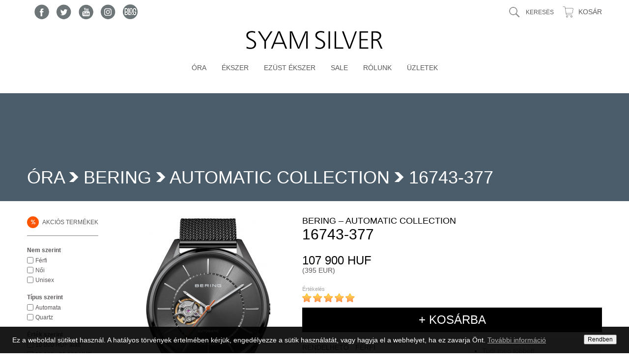

--- FILE ---
content_type: text/html; charset=UTF-8
request_url: https://www.syamsilver.hu/ora/bering/automatic-collection/16743-377
body_size: 12938
content:
<!DOCTYPE html>
<html lang="hu">
<head>
<meta charset="UTF-8" />
<meta name="viewport" content="width=device-width" />
<title>16743-377 - Óra / BERING / Automatic Collection</title>
<meta name="description" content="BERING férfi karóra és női karóra letisztult skandináv dizájn alapján. BERING karórák akár 3 év garanciával. Kerámiaszíjas női karóra, exkluzív férfi karórák. BERING elegáns karórák, exkluzív órák. Eredeti dán karórák - syamsilver.hu óra webshop. Online vásárlás akár ingyenes kiszállítással. Bering óra webshop!" />
<meta name="keywords" content="bering karóra, bering férfi karóra, óra webshop, férfi karóra, női karóra, karóra webáruház" />
<meta name="robots" content="index,follow" />
<meta name="revisit-after" content="3 days" />
<link rel="icon" type="image/x-icon" href="https://www.syamsilver.hu/favicon.ico" />
<script type="text/javascript">
var MOBILE_VIEW = false;
var MOBILE_OFF = false;
var BASE_URL = 'https://www.syamsilver.hu/';
var WEBSHOP_URL = 'https://www.syamsilver.hu/';
var LANG = 'HU';
var DISPLAY_POPUP_OPENED = false;
</script>
<link href="https://fonts.googleapis.com/css?family=Barlow+Condensed:700" rel="stylesheet">
<link rel="stylesheet" type="text/css" href="https://www.syamsilver.hu/js/shadowbox/style.css"/>
<link rel="stylesheet" type="text/css" href="https://www.syamsilver.hu/js/owl.carousel.css"/>
<link rel="stylesheet" type="text/css" href="https://www.syamsilver.hu/js/rater/rater.css"/>
<script type="text/javascript" src="https://www.syamsilver.hu/js/jquery.js"></script>
<script type="text/javascript" src="https://www.syamsilver.hu/js/jquery.browser.js"></script>
<script type="text/javascript" src="https://www.syamsilver.hu/js/jquery.suggest.js"></script>
<script type="text/javascript" src="https://www.syamsilver.hu/js/jquery.numeric.js"></script>
<script type="text/javascript" src="https://www.syamsilver.hu/js/jquery.simplemodal.js"></script>
<script type="text/javascript" src="https://www.syamsilver.hu/js/site.js"></script>
<script type="text/javascript" src="https://www.syamsilver.hu/js/owl.carousel.min.js"></script>
<script type="text/javascript" src="https://www.syamsilver.hu/js/jquery.rater.js"></script>
<script type="text/javascript" src="https://www.syamsilver.hu/js/shadowbox.js"></script>
<script type="text/javascript" src="https://www.syamsilver.hu/js/jquery.tagcloud.js"></script>
<link rel="stylesheet" type="text/css" href="https://www.syamsilver.hu/site.css"/>
<script type="text/javascript">
Shadowbox.init({
	handleOversize: 'resize',
    modal: false,
    overlayOpacity: .8
});
var tag = document.createElement('script');
tag.src = "//www.youtube.com/iframe_api";
var firstScriptTag = document.getElementsByTagName('script')[0];
firstScriptTag.parentNode.insertBefore(tag, firstScriptTag);
var player;
</script>
<script type="text/javascript" src="https://www.syamsilver.hu/js/detailed_search.js"></script>
<script type="text/javascript" src="https://apis.google.com/js/plusone.js">
	{lang: 'hu'}
</script>
<!-- Global site tag (gtag.js) - Google Analytics -->
<script async
src="https://www.googletagmanager.com/gtag/js?id=UA-211171383-1"></script>
<script>
window.dataLayer = window.dataLayer || [];
function gtag(){dataLayer.push(arguments);}
gtag('js', new Date());

gtag('config', 'UA-211171383-1');
gtag('event', 'view_item', {"items":[{"id":"16743-377","name":"16743-377","category":"Óra\/BERING\/Automatic Collection","price":"107900.00"}]});
</script>
<!-- Meta Pixel Code -->
<script>
!function(f,b,e,v,n,t,s)
{if(f.fbq)return;n=f.fbq=function(){n.callMethod?
n.callMethod.apply(n,arguments):n.queue.push(arguments)};
if(!f._fbq)f._fbq=n;n.push=n;n.loaded=!0;n.version='2.0';
n.queue=[];t=b.createElement(e);t.async=!0;
t.src=v;s=b.getElementsByTagName(e)[0];
s.parentNode.insertBefore(t,s)}(window, document,'script',
'https://connect.facebook.net/en_US/fbevents.js');
fbq('init', '1573722249678484');
fbq('track', 'PageView');
</script>
<noscript><img height="1" width="1" style="display:none"
src="https://www.facebook.com/tr?id=1573722249678484&ev=PageView&noscript=1"
/></noscript>
<!-- End Meta Pixel Code -->
<meta name="facebook-domain-verification" content="xp3qomb9s61uwwq32va4bq6dde01j2" />
</head>
<body class="watch">
	<a name="top"></a>
	<header id="header">
		<ul class="socialmenu">
			<li class="facebook"><a href="https://www.facebook.com/pages/Syam-Silver/327161270704902?ref=ts" target="_blank"><span>Facebook</span></a></li>
			<li class="twitter"><a href="https://twitter.com/syamsilver" target="_blank"><span>Twitter</span></a></li>
			<li class="youtube"><a href="https://www.youtube.com/syamsilver" target="_blank"><span>YouTube</span></a></li>
			<li class="instagram"><a href="https://www.instagram.com/syamsilver" target="_blank"><span>Instagram</span></a></li>
			<li class="bloghu"><a href="https://syam.blog.hu" target="_blank"><span>Blog.hu</span></a></li>
		</ul>
		<ul id="submenu">
			<li class="search" id="detailed-search-wrapper">
				<form action="https://www.syamsilver.hu/index.php" name="search" id="search" method="get" enctype="application/x-www-form-urlencoded">
					<input type="hidden" name="params" value="kereses" />
					<input type="text" name="q" size="10" maxlength="40" id="query" placeholder="KERESÉS" />
					<button type="submit" id="search_send">OK</button>
				</form>
			</li>
			<li class="cart"><a class="cart" href="https://www.syamsilver.hu/kosar" id="cart_link" rel="0">Kosár</a></li>
		</ul>
		<div id="logo"><a href="https://www.syamsilver.hu"><span>SYAM SILVER ékszer- és óra webáruház</span></a></div>
		<ul id="menu">
			<li class="item"><a href="https://www.syamsilver.hu/ora">Óra</a></li>
			<li class="item"><a href="https://www.syamsilver.hu/ekszer">Ékszer</a></li>
			<li class="item"><a href="https://www.syamsilver.hu/ezust-ekszer">Ezüst ékszer</a></li>
			<li class="item folder"><span>SALE</span>
				<ul>
					<li><a href="https://www.syamsilver.hu/ora/akcios" class="watch">óra</a></li>
					<li><a href="https://www.syamsilver.hu/ekszer/akcios" class="jewellery">ékszer</a></li>
					<li><a href="https://www.syamsilver.hu/ezust-ekszer/akcios" class="silver">ezüst ékszer</a></li>
				</ul>
			</li>
			<li class="item"><a href="https://www.syamsilver.hu/rolunk">Rólunk</a></li>
			<li class="item"><a href="https://www.syamsilver.hu/uzletek">Üzletek</a></li>
		</ul>
	</header>
	<section id="title">
		<h1>					<a href="https://www.syamsilver.hu/ora">Óra</a>
					<span class="separator">&gt;</span>
					<a href="https://www.syamsilver.hu/ora/bering">BERING</a>
					<span class="separator">&gt;</span>
					<a href="https://www.syamsilver.hu/ora/bering/automatic-collection">Automatic Collection</a>
					<span class="separator">&gt;</span>
	<span class="title">16743-377</span>

</h1>
	</section>
	<div id="content-wrapper">
	<div id="side-panel">
		<a href="https://www.syamsilver.hu/ora/akcios" class="discount"><span>%</span> Akciós termékek</a>
		<form action="https://www.syamsilver.hu/" name="search_search" id="side-search" method="get" enctype="application/x-www-form-urlencoded">
			<input type="hidden" name="params" value="reszletes-kereses" />
			<input type="hidden" name="cat_w" value="1"/>
			<input type="hidden" name="cat_j" value="0"/>
			<input type="hidden" name="cat_js" value="0"/>
			<h4>Nem szerint</h4>
			<span class="param">
				<input type="checkbox" name="sex_m" id="s_dsf_sex_m" value="1" />
				<label for="s_dsf_sex_m">Férfi</label>
			</span>
			<span class="param">
				<input type="checkbox" name="sex_f" id="s_dsf_sex_f" value="1" />
				<label for="s_dsf_sex_f">Női</label>
			</span>
			<span class="param">
				<input type="checkbox" name="sex_u" id="s_dsf_sex_u" value="1" />
				<label for="s_dsf_sex_u">Unisex</label>
			</span>

			<h4>Típus szerint</h4>
			<span class="param">
				<input type="checkbox" name="opt[wam]" id="s_dsf_wam" value="1" />
				<label for="s_dsf_wam">Automata</label>
			</span>
			<span class="param">
				<input type="checkbox" name="opt[wqo]" id="s_dsf_wqo" value="1" />
				<label for="s_dsf_wqo">Quartz</label>
			</span>
			<h4>Érték szerint</h4>
			<span class="param">
				<input type="checkbox" name="pl_0" id="s_dsf_pl_0" value="1" />
				<label for="s_dsf_pl_0">10 000 HUF alatt</label>
			</span>
			<span class="param">
				<input type="checkbox" name="pl_1" id="s_dsf_pl_1" value="1" />
				<label for="s_dsf_pl_1">10 000 - 25 000 HUF</label>
			</span>
			<span class="param">
				<input type="checkbox" name="pl_2" id="s_dsf_pl_2" value="1" />
				<label for="s_dsf_pl_2">25 000 - 50 000 HUF</label>
			</span>
			<span class="param">
				<input type="checkbox" name="pl_3" id="s_dsf_pl_3" value="1" />
				<label for="s_dsf_pl_3">50 000 - 100 000 HUF</label>
			</span>
			<span class="param">
				<input type="checkbox" name="pl_4" id="s_dsf_pl_4" value="1" />
				<label for="s_dsf_pl_4">100 000 HUF felett</label>
			</span>

			<h4>Márkák</h4>
			<span class="param brand">
				<input type="checkbox" name="brands[39]" id="s_dsf_brand_39" value="1" />
				<label for="s_dsf_brand_39">BERING</label>
			</span>
			<span class="param brand brand-group brand-group-first">
				<input type="checkbox" name="brand_outlets[39]" id="s_dsf_brand_outlet_39" value="1" />
				<label for="s_dsf_brand_outlet_39">Kifutó modellek</label>
			</span>
			<span class="param brand brand-group">
				<input type="checkbox" name="brand_groups[39][1332]" id="s_dsf_brand_group_39_1332" value="1" />
				<label for="s_dsf_brand_group_39_1332">Automatic Collection</label>
			</span>
			<span class="param brand brand-group">
				<input type="checkbox" name="brand_groups[39][746]" id="s_dsf_brand_group_39_746" value="1" />
				<label for="s_dsf_brand_group_39_746">Ceramic Collection Férfi</label>
			</span>
			<span class="param brand brand-group">
				<input type="checkbox" name="brand_groups[39][744]" id="s_dsf_brand_group_39_744" value="1" />
				<label for="s_dsf_brand_group_39_744">Ceramic Collection Női</label>
			</span>
			<span class="param brand brand-group">
				<input type="checkbox" name="brand_groups[39][743]" id="s_dsf_brand_group_39_743" value="1" />
				<label for="s_dsf_brand_group_39_743">Classic Collection Férfi</label>
			</span>
			<span class="param brand brand-group">
				<input type="checkbox" name="brand_groups[39][745]" id="s_dsf_brand_group_39_745" value="1" />
				<label for="s_dsf_brand_group_39_745">Classic Collection Női</label>
			</span>
			<span class="param brand brand-group">
				<input type="checkbox" name="brand_groups[39][1326]" id="s_dsf_brand_group_39_1326" value="1" />
				<label for="s_dsf_brand_group_39_1326">Classic Collection Titanium Férfi</label>
			</span>
			<span class="param brand brand-group">
				<input type="checkbox" name="brand_groups[39][1327]" id="s_dsf_brand_group_39_1327" value="1" />
				<label for="s_dsf_brand_group_39_1327">Classic Collection Ultra Slim Női</label>
			</span>
			<span class="param brand brand-group">
				<input type="checkbox" name="brand_groups[39][1330]" id="s_dsf_brand_group_39_1330" value="1" />
				<label for="s_dsf_brand_group_39_1330">Classic Szett</label>
			</span>
			<span class="param brand brand-group">
				<input type="checkbox" name="brand_groups[39][1329]" id="s_dsf_brand_group_39_1329" value="1" />
				<label for="s_dsf_brand_group_39_1329">Classic Szett Lovely</label>
			</span>
			<span class="param brand brand-group">
				<input type="checkbox" name="brand_groups[39][853]" id="s_dsf_brand_group_39_853" value="1" />
				<label for="s_dsf_brand_group_39_853">Max René Collection</label>
			</span>
			<span class="param brand brand-group">
				<input type="checkbox" name="brand_groups[39][880]" id="s_dsf_brand_group_39_880" value="1" />
				<label for="s_dsf_brand_group_39_880">Radio Controll</label>
			</span>
			<span class="param brand brand-group">
				<input type="checkbox" name="brand_groups[39][1328]" id="s_dsf_brand_group_39_1328" value="1" />
				<label for="s_dsf_brand_group_39_1328">Solar Classic Collection Női</label>
			</span>
			<span class="param brand brand-group">
				<input type="checkbox" name="brand_groups[39][1331]" id="s_dsf_brand_group_39_1331" value="1" />
				<label for="s_dsf_brand_group_39_1331">Solar Collection</label>
			</span>
			<span class="param brand brand-group">
				<input type="checkbox" name="brand_groups[39][1333]" id="s_dsf_brand_group_39_1333" value="1" />
				<label for="s_dsf_brand_group_39_1333">Titanium Collection</label>
			</span>
			<span class="param brand brand-group">
				<input type="checkbox" name="brand_groups[39][1343]" id="s_dsf_brand_group_39_1343" value="1" />
				<label for="s_dsf_brand_group_39_1343">True Aurora</label>
			</span>
			<span class="param brand brand-group">
				<input type="checkbox" name="brand_groups[39][1342]" id="s_dsf_brand_group_39_1342" value="1" />
				<label for="s_dsf_brand_group_39_1342">Ultra Slim</label>
			</span>
			<span class="param brand">
				<input type="checkbox" name="brands[67]" id="s_dsf_brand_67" value="1" />
				<label for="s_dsf_brand_67">GANT</label>
			</span>
			<span class="param brand brand-group brand-group-first">
				<input type="checkbox" name="brand_outlets[67]" id="s_dsf_brand_outlet_67" value="1" />
				<label for="s_dsf_brand_outlet_67">Kifutó modellek</label>
			</span>
			<span class="param brand brand-group">
				<input type="checkbox" name="brand_groups[67][1363]" id="s_dsf_brand_group_67_1363" value="1" />
				<label for="s_dsf_brand_group_67_1363">Asheville</label>
			</span>
			<span class="param brand brand-group">
				<input type="checkbox" name="brand_groups[67][1061]" id="s_dsf_brand_group_67_1061" value="1" />
				<label for="s_dsf_brand_group_67_1061">Ashton</label>
			</span>
			<span class="param brand brand-group">
				<input type="checkbox" name="brand_groups[67][1365]" id="s_dsf_brand_group_67_1365" value="1" />
				<label for="s_dsf_brand_group_67_1365">Bradford</label>
			</span>
			<span class="param brand brand-group">
				<input type="checkbox" name="brand_groups[67][1321]" id="s_dsf_brand_group_67_1321" value="1" />
				<label for="s_dsf_brand_group_67_1321">Branford</label>
			</span>
			<span class="param brand brand-group">
				<input type="checkbox" name="brand_groups[67][1318]" id="s_dsf_brand_group_67_1318" value="1" />
				<label for="s_dsf_brand_group_67_1318">Brookville</label>
			</span>
			<span class="param brand brand-group">
				<input type="checkbox" name="brand_groups[67][1311]" id="s_dsf_brand_group_67_1311" value="1" />
				<label for="s_dsf_brand_group_67_1311">Caldwell</label>
			</span>
			<span class="param brand brand-group">
				<input type="checkbox" name="brand_groups[67][1071]" id="s_dsf_brand_group_67_1071" value="1" />
				<label for="s_dsf_brand_group_67_1071">Cameron</label>
			</span>
			<span class="param brand brand-group">
				<input type="checkbox" name="brand_groups[67][1360]" id="s_dsf_brand_group_67_1360" value="1" />
				<label for="s_dsf_brand_group_67_1360">Cameron II</label>
			</span>
			<span class="param brand brand-group">
				<input type="checkbox" name="brand_groups[67][1319]" id="s_dsf_brand_group_67_1319" value="1" />
				<label for="s_dsf_brand_group_67_1319">Chester</label>
			</span>
			<span class="param brand brand-group">
				<input type="checkbox" name="brand_groups[67][1359]" id="s_dsf_brand_group_67_1359" value="1" />
				<label for="s_dsf_brand_group_67_1359">Chester GMT</label>
			</span>
			<span class="param brand brand-group">
				<input type="checkbox" name="brand_groups[67][1313]" id="s_dsf_brand_group_67_1313" value="1" />
				<label for="s_dsf_brand_group_67_1313">Cleveland</label>
			</span>
			<span class="param brand brand-group">
				<input type="checkbox" name="brand_groups[67][1356]" id="s_dsf_brand_group_67_1356" value="1" />
				<label for="s_dsf_brand_group_67_1356">Delaware</label>
			</span>
			<span class="param brand brand-group">
				<input type="checkbox" name="brand_groups[67][1277]" id="s_dsf_brand_group_67_1277" value="1" />
				<label for="s_dsf_brand_group_67_1277">Detroit</label>
			</span>
			<span class="param brand brand-group">
				<input type="checkbox" name="brand_groups[67][1323]" id="s_dsf_brand_group_67_1323" value="1" />
				<label for="s_dsf_brand_group_67_1323">Durham</label>
			</span>
			<span class="param brand brand-group">
				<input type="checkbox" name="brand_groups[67][1366]" id="s_dsf_brand_group_67_1366" value="1" />
				<label for="s_dsf_brand_group_67_1366">Eastham</label>
			</span>
			<span class="param brand brand-group">
				<input type="checkbox" name="brand_groups[67][1316]" id="s_dsf_brand_group_67_1316" value="1" />
				<label for="s_dsf_brand_group_67_1316">Greenville</label>
			</span>
			<span class="param brand brand-group">
				<input type="checkbox" name="brand_groups[67][1320]" id="s_dsf_brand_group_67_1320" value="1" />
				<label for="s_dsf_brand_group_67_1320">Harrison</label>
			</span>
			<span class="param brand brand-group">
				<input type="checkbox" name="brand_groups[67][1281]" id="s_dsf_brand_group_67_1281" value="1" />
				<label for="s_dsf_brand_group_67_1281">Huntington</label>
			</span>
			<span class="param brand brand-group">
				<input type="checkbox" name="brand_groups[67][1317]" id="s_dsf_brand_group_67_1317" value="1" />
				<label for="s_dsf_brand_group_67_1317">Lexington</label>
			</span>
			<span class="param brand brand-group">
				<input type="checkbox" name="brand_groups[67][1057]" id="s_dsf_brand_group_67_1057" value="1" />
				<label for="s_dsf_brand_group_67_1057">Milford</label>
			</span>
			<span class="param brand brand-group">
				<input type="checkbox" name="brand_groups[67][1309]" id="s_dsf_brand_group_67_1309" value="1" />
				<label for="s_dsf_brand_group_67_1309">Naples</label>
			</span>
			<span class="param brand brand-group">
				<input type="checkbox" name="brand_groups[67][1364]" id="s_dsf_brand_group_67_1364" value="1" />
				<label for="s_dsf_brand_group_67_1364">Nashville</label>
			</span>
			<span class="param brand brand-group">
				<input type="checkbox" name="brand_groups[67][1357]" id="s_dsf_brand_group_67_1357" value="1" />
				<label for="s_dsf_brand_group_67_1357">Pacific</label>
			</span>
			<span class="param brand brand-group">
				<input type="checkbox" name="brand_groups[67][1310]" id="s_dsf_brand_group_67_1310" value="1" />
				<label for="s_dsf_brand_group_67_1310">Park Avenue</label>
			</span>
			<span class="param brand brand-group">
				<input type="checkbox" name="brand_groups[67][1362]" id="s_dsf_brand_group_67_1362" value="1" />
				<label for="s_dsf_brand_group_67_1362">Park Hill</label>
			</span>
			<span class="param brand brand-group">
				<input type="checkbox" name="brand_groups[67][1063]" id="s_dsf_brand_group_67_1063" value="1" />
				<label for="s_dsf_brand_group_67_1063">Park Hill II</label>
			</span>
			<span class="param brand brand-group">
				<input type="checkbox" name="brand_groups[67][1283]" id="s_dsf_brand_group_67_1283" value="1" />
				<label for="s_dsf_brand_group_67_1283">Phoenix</label>
			</span>
			<span class="param brand brand-group">
				<input type="checkbox" name="brand_groups[67][1322]" id="s_dsf_brand_group_67_1322" value="1" />
				<label for="s_dsf_brand_group_67_1322">Savannah</label>
			</span>
			<span class="param brand brand-group">
				<input type="checkbox" name="brand_groups[67][1312]" id="s_dsf_brand_group_67_1312" value="1" />
				<label for="s_dsf_brand_group_67_1312">Sharon</label>
			</span>
			<span class="param brand brand-group">
				<input type="checkbox" name="brand_groups[67][1314]" id="s_dsf_brand_group_67_1314" value="1" />
				<label for="s_dsf_brand_group_67_1314">Spencer</label>
			</span>
			<span class="param brand brand-group">
				<input type="checkbox" name="brand_groups[67][1276]" id="s_dsf_brand_group_67_1276" value="1" />
				<label for="s_dsf_brand_group_67_1276">Stanford</label>
			</span>
			<span class="param brand brand-group">
				<input type="checkbox" name="brand_groups[67][1324]" id="s_dsf_brand_group_67_1324" value="1" />
				<label for="s_dsf_brand_group_67_1324">Stanford Lady</label>
			</span>
			<span class="param brand brand-group">
				<input type="checkbox" name="brand_groups[67][1315]" id="s_dsf_brand_group_67_1315" value="1" />
				<label for="s_dsf_brand_group_67_1315">Sussex</label>
			</span>
			<span class="param brand brand-group">
				<input type="checkbox" name="brand_groups[67][1358]" id="s_dsf_brand_group_67_1358" value="1" />
				<label for="s_dsf_brand_group_67_1358">Vermont II</label>
			</span>
			<span class="param brand brand-group">
				<input type="checkbox" name="brand_groups[67][1361]" id="s_dsf_brand_group_67_1361" value="1" />
				<label for="s_dsf_brand_group_67_1361">Wilmer</label>
			</span>
			<span class="param brand brand-group">
				<input type="checkbox" name="brand_groups[67][1275]" id="s_dsf_brand_group_67_1275" value="1" />
				<label for="s_dsf_brand_group_67_1275">Wilmington</label>
			</span>
			<span class="param brand">
				<input type="checkbox" name="brands[90]" id="s_dsf_brand_90" value="1" />
				<label for="s_dsf_brand_90">LEE COOPER</label>
			</span>
			<span class="param brand brand-group brand-group-first">
				<input type="checkbox" name="brand_outlets[90]" id="s_dsf_brand_outlet_90" value="1" />
				<label for="s_dsf_brand_outlet_90">Kifutó modellek</label>
			</span>
			<span class="param brand brand-group">
				<input type="checkbox" name="brand_groups[90][1261]" id="s_dsf_brand_group_90_1261" value="1" />
				<label for="s_dsf_brand_group_90_1261">Férfi karóra</label>
			</span>
			<span class="param brand brand-group">
				<input type="checkbox" name="brand_groups[90][1262]" id="s_dsf_brand_group_90_1262" value="1" />
				<label for="s_dsf_brand_group_90_1262">Női karóra</label>
			</span>
			<span class="param brand">
				<input type="checkbox" name="brands[71]" id="s_dsf_brand_71" value="1" />
				<label for="s_dsf_brand_71">DANIEL KLEIN</label>
			</span>
			<span class="param brand brand-group brand-group-first">
				<input type="checkbox" name="brand_outlets[71]" id="s_dsf_brand_outlet_71" value="1" />
				<label for="s_dsf_brand_outlet_71">Kifutó modellek</label>
			</span>
			<span class="param brand brand-group">
				<input type="checkbox" name="brand_groups[71][1124]" id="s_dsf_brand_group_71_1124" value="1" />
				<label for="s_dsf_brand_group_71_1124">Exclusive</label>
			</span>
			<span class="param brand brand-group">
				<input type="checkbox" name="brand_groups[71][1125]" id="s_dsf_brand_group_71_1125" value="1" />
				<label for="s_dsf_brand_group_71_1125">Premium</label>
			</span>
			<span class="param brand brand-group">
				<input type="checkbox" name="brand_groups[71][1305]" id="s_dsf_brand_group_71_1305" value="1" />
				<label for="s_dsf_brand_group_71_1305">Szett</label>
			</span>
			<h4>Tulajdonságok</h4>
			<span class="param">
				<input type="checkbox" name="opt[wva]" id="s_dsf_wva" value="1" />
				<label for="s_dsf_wva">Vízálló</label>
			</span>
			<span class="sub-param wva-limit">
				<input type="checkbox" name="opt[wva_30]" id="s_dsf_wva_30" value="1" />
				<label for="s_dsf_wva_30">30 m-ig</label>
			</span>
			<span class="sub-param wva-limit">
				<input type="checkbox" name="opt[wva_50]" id="s_dsf_wva_50" value="1" />
				<label for="s_dsf_wva_50">50 m-ig</label>
			</span>
			<span class="sub-param wva-limit">
				<input type="checkbox" name="opt[wva_100]" id="s_dsf_wva_100" value="1" />
				<label for="s_dsf_wva_100">100 m-ig</label>
			</span>
			<span class="sub-param wva-limit">
				<input type="checkbox" name="opt[wva_1000]" id="s_dsf_wva_1000" value="1" />
				<label for="s_dsf_wva_1000">100 m felett</label>
			</span>

			<span class="param padded-top">
				<input type="checkbox" name="opt[wvb]" id="s_dsf_wvb" value="1" />
				<label for="s_dsf_wvb">Valódi bőr</label>
			</span>
			<span class="param">
				<input type="checkbox" name="opt[wfo]" id="s_dsf_wfo" value="1" />
				<label for="s_dsf_wfo">Fém óraszíj</label>
			</span>
			<h4>Egyéb +</h4>
			<span class="param">
				<input type="checkbox" name="discount" id="s_dsf_discount" value="1" />
				<label for="s_dsf_discount">Csak akciós termék</label>
			</span>
			<span class="param">
				<input type="checkbox" name="gift" id="s_dsf_gift" value="1" />
				<label for="s_dsf_gift">1+1 ajándék</label>
			</span>
			<span class="param">
				<input type="checkbox" name="video" id="s_dsf_video" value="1" />
				<label for="s_dsf_video">Videóval</label>
			</span>

			<button type="submit">OK</button>
		</form>
		<h3>Legutóbb látott</h3>
		<div id="last-products-box">
			<ul class="box" style="height: 111px;">
				<li style="top: 0px;">
								<a href="https://www.syamsilver.hu/ora/bering/automatic-collection/16743-377" class="image"><img src="https://www.syamsilver.hu/uploads/eb/63692/26852_1.53x93.0,0,0,0.16.jpg" width="52" height="93" alt="16743-377" /></a>
								<span class="param brand">BERING<br />
									16743-377</span>
								<span class="param price default">107&nbsp;900 HUF</span>
								<span class="param box-rater" id="sllist-box-rater-66211"></span>
								<script type="text/javascript">
								$(document).ready(function() {
									$('#sllist-box-rater-66211').rater({
										id: 66211,
										script: 'https://www.syamsilver.hu/rater.php',
										score: 5,
										hits: 1410,
										displayLabel: false
									});
								});
								</script>

								<span class="param not-in-stock">Rendelhető<br />
									<a href="javascript:void(0)" class="details-popup-trigger" rel="not-in-stock">Részletek</a></span>
								<span class="param free-shipping details-popup" rel="free-shipping">Ingyenes házhozszállítás<br />
									<a href="javascript:void(0)" class="details-popup-trigger" rel="free-shipping">Részletek</a></span>
								<form action="https://www.syamsilver.hu/ora/bering/automatic-collection/16743-377" method="post" enctype="application/x-www-form-urlencoded">
									<input type="hidden" name="cart_items[66211][color_and_size]" id="color-and-size" value="1-1" />
									<input type="hidden" name="cart_items[66211][boxed]" id="boxed" value="0" />
									<input type="hidden" name="cart_items[66211][amount]" id="amount" value="1" />
									<input type="hidden" name="cart_items[66211][gift]" value="" />
									<button type="submit" class="cart-add" name="cart_add" rel="CART">+&nbsp;&nbsp;&nbsp;kosárba</button>
								</form>
				</li>
			</ul>
			<a class="box-all" href="https://www.syamsilver.hu/legutobb-latott" title="Összes termék">Összes termék</a>
		</div>
	</div>
	<script type="text/javascript" src="https://www.syamsilver.hu/js/side_search.js"></script>
		<div id="content" class="details watch">
			<div id="data-sheet">
				<div id="details-content">
					<h2>BERING &ndash; Automatic Collection						<span>16743-377</span></h2>

					<div class="price">
						<span class="main">107&nbsp;900 HUF</span>
						<span class="converted">(395 EUR)</span>
					</div>
					<div id="rating"></div>
					<form action="https://www.syamsilver.hu/kosar" name="order" id="order" method="post" enctype="application/x-www-form-urlencoded">
						<input type="hidden" name="cart_items[66211][color_and_size]" id="color-and-size" value="1-1" />
						<input type="hidden" name="cart_items[66211][boxed]" id="boxed" value="0" />
						<input type="hidden" name="cart_items[66211][amount]" id="amount" value="1" />
						<input type="hidden" name="cart_items[66211][gift]" id="selected_gift" value="" />
						<button type="submit" class="cart-add" id="cart_add" name="cart_add" rel="CART">+ kosárba</button>
					</form>

					<ul class="tabs">
						<li>
							<a target="_blank" href="http://www.bering.syamsilver.hu/" class="knowmore km_1"><span>Tudj meg többet!</span></a>
						</li>
						<li>
							<a href="javascript:void(0)" class="details-popup-trigger" rel="check-and-try">Hol tudom a terméket megnézni és felpróbálni?</a>
						</li>
						<li>
							<a href="javascript:void(0)" class="details-popup-trigger" rel="why-us">Miért tőlünk vásárolja meg?</a>
						</li>
						<li>
							<a id="low-price" href="https://www.syamsilver.hu/arbejelento.php?id=66211">Árbejelentő</a>
						</li>
						<li>
							<a target="_blank" href="https://www.syamsilver.hu/vasarlasi-informaciokaszf">Vásárlási információk / ÁSZF</a>
						</li>
					</ul>

					<div class="tab-contents">
						<div class="icons">
							<div class="icon">
								<span class="icon not-in-stock">Rendelhető</span><br/>
								<a href="javascript:void(0)" class="details-popup-trigger" rel="not-in-stock">Részletek</a>
							</div>
							<div class="icon">
								<span class="icon male">Férfi</span>
							</div>
							<br/>
							<div class="icon shipping">
								<span class="icon">Ingyenes házhozszállítás</span><br/>
								<a href="javascript:void(0)" class="details-popup-trigger" rel="free-shipping">Részletek</a>
							</div>
						</div>
						<div class="ups">Szeretné ha DPD futárszolgálatunk a terméket<br/>
							<strong>február 5-ig (csütörtök)</strong>
							kiszállítaná?<br />
							Kattintson a "+ kosárba" gombra és rendelje meg a							BERING 16743-377 terméket
							<strong>43&nbsp;óra 16&nbsp;percen</strong> belül!<br />
							<a href="javascript:void(0)" class="details-popup-trigger" rel="ups">Részletek</a></div>
						<!-- LiveZilla Chat Button Link Code (ALWAYS PLACE IN BODY ELEMENT) --><div style="text-align:center;width:141px;"><a href="javascript:void(window.open('https://www.syamsilver.hu/livezilla/chat.php','','width=590,height=610,left=0,top=0,resizable=yes,menubar=no,location=no,status=yes,scrollbars=yes'))"><img src="https://www.syamsilver.hu/livezilla/image.php?id=06&amp;type=inlay" width="141" height="13" border="0" alt="LiveZilla Live Help"></a><div style="margin-top:2px;"></div></div><!-- https://www.LiveZilla.net Chat Button Link Code --><!-- LiveZilla Tracking Code (ALWAYS PLACE IN BODY ELEMENT) --><div id="livezilla_tracking" style="display:none"></div><script type="text/javascript">var script = document.createElement("script");script.type="text/javascript";var src = "https://www.syamsilver.hu/livezilla/server.php?request=track&output=jcrpt&nse="+Math.random();setTimeout("script.src=src;document.getElementById('livezilla_tracking').appendChild(script)",1);</script><noscript><img src="https://www.syamsilver.hu/livezilla/server.php?request=track&amp;output=nojcrpt" width="0" height="0" style="visibility:hidden;" alt=""></noscript><!-- https://www.LiveZilla.net Tracking Code -->
						<p class="brand_text">BERING termékeket a SYAM Silver közvetlenül a gyártótól illetve magyarországi képviselőtől szerzi be, mint  hivatalos márkakereskedő (Official Agent of jewellery and watches). Üzleteinkben és webáruházunkban kizárólag eredeti, kiváló minőségű terméket vásárolhat. A termékekhez magyar és nemzetközi garanciajegyet,  valamint használati útmutatót mellékelünk és a gyártó által biztosított eredeti díszdobozba csomagoljuk.</p>
						<ul class="dimensions">
						</ul>
						<ul class="properties">
								<li><label rel="82"><img src="https://www.syamsilver.hu/uploads/picto_fajl_01_13298234530583134001329823453.png" alt="w_1_Az óra tokja" title="w_1_Az óra tokja" /></label><span class="val">Nemesacél tokozás (316L rozsdamentes acél). Az óra tartós, nikkelmentes, nemesacél tokozású.</span><div class="clearer"></div></li>
								<li><label rel="2"><img src="https://www.syamsilver.hu/uploads/picto_fajl_01_13155693050375152001315569305.png" alt="w_2_Az óra vízállósága" title="w_2_Az óra vízállósága" /></label><span class="val">30m, azaz 3 bar nyomásig vízálló. Az óra a fröccsenő víz ellen védett, de úszni, fürdeni nem szabad benne. Megfelel az ISO2281/DIN8310 szabványban leírtaknak.</span><div class="clearer"></div></li>
								<li><label rel="26"><img src="https://www.syamsilver.hu/uploads/picto_fajl_01_13208295800560095001320829580.png" alt="w_3_Az óra karcállósága" title="w_3_Az óra karcállósága" /></label><span class="val">Az óra kristályüvegét karcmentes zafír védi; nagy mértékben karcálló (MOHS keménységi skálán 9-es keménységű). Az üveg felülete tükröződésmentes bevonatú, kevésbé veri vissza a ráeső fényt.</span><div class="clearer"></div></li>
								<li><label rel="23"><img src="https://www.syamsilver.hu/uploads/picto_fajl_01_13155694360035945001315569436.png" alt="w_4_Az óra szerkezete" title="w_4_Az óra szerkezete" /></label><span class="val">Az órában egyedi Japán Miyota szerkezet van.</span><div class="clearer"></div></li>
								<li><label rel="94"><img src="https://www.syamsilver.hu/uploads/picto_fajl_01_13455472170889898001345547217.png" alt="w_5_Az óraszíj és csat" title="w_5_Az óraszíj és csat" /></label><span class="val">Biztonságos, nemesacél fémszíj (316 rozsdamentes nemasacél) PVD bevonattal, nemesacél csat záródással.</span><div class="clearer"></div></li>
								<li><label rel="91"><img src="https://www.syamsilver.hu/uploads/picto_fajl_01_13426217740724190001342621774.png" alt="w_6_Az óra garancia" title="w_6_Az óra garancia" /></label><span class="val">A gyártó az óra szerkezetére 36 hónap, azaz 3 év garanciát biztosít! A garancia a kijelölt óraszervizben érvényes!</span><div class="clearer"></div></li>
								<li><label rel="7"><img src="https://www.syamsilver.hu/uploads/picto_fajl_01_13155693650125463001315569365.png" alt="w_7_Az óra házhoz szállítás" title="w_7_Az óra házhoz szállítás" /></label><span class="val">Megrendelés esetén a terméket ingyen házhoz szállítjuk. A vásárlót a vételáron kívül egyéb költség nem terheli. Ez a kedvezmény minden legalább 30&nbsp;000 Forint értékű termékre vonatkozik.</span><div class="clearer"></div></li>
								<li><label rel="8"><img src="https://www.syamsilver.hu/uploads/picto_fajl_01_13155693830640910001315569383.png" alt="w_8_Az óra eredeti termék" title="w_8_Az óra eredeti termék" /></label><span class="val">Figyelem! A SYAM SILVER-nél vásárolt összes termék eredeti! Magyar és nemzetközi garanciajegyet és használati útmutatót mellékelünk. Az órát a gyártó által biztosított eredeti díszdobozba csomagoljuk.</span><div class="clearer"></div></li>
								<li><label><img src="https://www.syamsilver.hu/images/details_pdf_download.png" alt="Használati útmutató letöltése" title="w_8_Az óra eredeti termék" /></label><span class="val">Ha
									le szeretné tölteni ennek a terméknek a használati útmutatóját, akkor
									kérjük <a href="https://www.syamsilver.hu/letoltes.php?url=uploads/category_main_fajl_01_16213417440497079001621341744.pdf&nev=ora.pdf">kattintson
										IDE!</a></span><div class="clearer"></div></li>
						</ul>

					</div>
				</div>

				<div id="details-sidebar">
					<div class="image">
						<img id="main-image" src="https://www.syamsilver.hu/uploads/eb/63692/26852_1.296x455.0,0,0,0.16.jpg" width="254" height="455" data-zoom-image="https://www.syamsilver.hu/uploads/eb/63692/26852_1.500x800.0,0,0,0.16.jpg" xxl="https://www.syamsilver.hu/uploads/eb/63692/26852_1.1200x1200.0,0,0,0.16.jpg" alt="16743-377" /></a>
					</div>
					<h3>További BERING Automatic Collection termékek</h3>
					<div id="more-products-box">
						<a href="javascript:void(0)" class="prev">Előző</a>
						<div class="items">
							<div class="item">
								<a href="https://www.syamsilver.hu/ora/bering/automatic-collection/16243-377" class="image"><img src="https://www.syamsilver.hu/uploads/6a/63694/26854_1.110x145.0,0,0,0.16.jpg" width="81" height="145" alt="16243-377" /></a>
								<span class="param brand">BERING<br />
									16243-377</span>
								<span class="param price default">107&nbsp;900 HUF</span>
								<span class="param box-rater" id="mplist-box-rater-66212"></span>
								<script type="text/javascript">
								$(document).ready(function() {
									$('#mplist-box-rater-66212').rater({
										id: 66212,
										script: 'https://www.syamsilver.hu/rater.php',
										score: 5,
										hits: 1515,
										displayLabel: false
									});
								});
								</script>

								<span class="param not-in-stock">Rendelhető<br />
									<a href="javascript:void(0)" class="details-popup-trigger" rel="not-in-stock">Részletek</a></span>
								<span class="param free-shipping details-popup" rel="free-shipping">Ingyenes házhozszállítás<br />
									<a href="javascript:void(0)" class="details-popup-trigger" rel="free-shipping">Részletek</a></span>
							</div>
							<div class="item">
								<a href="https://www.syamsilver.hu/ora/bering/automatic-collection/16243-564" class="image"><img src="https://www.syamsilver.hu/uploads/ef/62439/24912_1.110x145.0,0,0,0.16.jpg" width="81" height="145" alt="16243-564" /></a>
								<span class="param brand">BERING<br />
									16243-564</span>
								<span class="param price default">95&nbsp;900 HUF</span>
								<span class="param box-rater" id="mplist-box-rater-65146"></span>
								<script type="text/javascript">
								$(document).ready(function() {
									$('#mplist-box-rater-65146').rater({
										id: 65146,
										script: 'https://www.syamsilver.hu/rater.php',
										score: 5,
										hits: 1834,
										displayLabel: false
									});
								});
								</script>

								<span class="param not-in-stock">Rendelhető<br />
									<a href="javascript:void(0)" class="details-popup-trigger" rel="not-in-stock">Részletek</a></span>
								<span class="param free-shipping details-popup" rel="free-shipping">Ingyenes házhozszállítás<br />
									<a href="javascript:void(0)" class="details-popup-trigger" rel="free-shipping">Részletek</a></span>
							</div>
						</div>
						<a href="javascript:void(0)" class="next">Következő</a>
					</div>
					<div class="clearer"></div>
					<div class="brand">
						<div class="brand-image">
							<img src="https://www.syamsilver.hu/uploads/category_sub_fajl_02_16100286950691479001610028695.jpg" width="160" height="80" alt="BERING" />
						</div>
						<h2 class="brand-title"> Bering. A különösen erős anyagok, az extra lapos óra design, és a letisztult dán megjelenés megtestesítője. A Bering neve összeforrt az egyszerűséggel és a szépséggel. Női, férfi, ceramic collection vagy akár classic karóra. Ez a Bering. </h2>
						<div class="brand-desc">
							<p align="center"> <p class="MsoNormal" style="line-height:normal" align="center">Bering – amikor a tiszta, hűvös, sarkvidéki szépség keveredik az egyszerű, dán eleganciával. Dán design, egy új korszak virrad! 2008-ban a dán kalandvágyó üzletember, René Kaerskoy közvetlenül a jéghideg  Északi-sark felett kiugrott ejtőernyőjével egy helikopterből. A földgolyó legészakibb pontján a biztonságos landolás pillanatában a dermesztő hideg, a táj rideg szépsége és a végtelen jégmező látványa hatotta át szívét. A sarkvidéken szerzett meghatározó élményeinek leírásával Dániába hazatérve üzleti partnereit is meg tudta nyerni. A szenvedélyes beszélgetések során lassan kialakultak egy új óramárka körvonalai: egy óramárkáé, amely végtelenül egyszerű, tiszta és lélegzetelállítóan szép, mint maga az Északi-sark. A Bering óra dizájnjának ötlete megszületett! A Bering óramárka sikere a különösen kemény anyagok és az extra-lapos óradizájn tökéletes kombinációjából ered. Igen széles skálán mozog a Bering célcsoportja: a fiatalok nagy szeretettel fogadják a kerámia kollekció darabjait, ugyanakkor az érettebb korosztály körében is nagy népszerűségnek örvendenek a bőrszíjjal, vagy a magas minőségű fémszálszövött óracsattal szerelt, a klasszikus sorozathoz tartozó titániumból készült órák. Nincs olyan Bering dizájn, amely bármely célcsoportnak „tiltott“ lenne.</p> </p>						</div>
					</div>
				</div>
				<div class="clearer"></div>
			</div>
		</div>
		<link href="https://www.syamsilver.hu/js/simple-lightbox.css" rel="stylesheet" type="text/css" />
		<script type="text/javascript" src="https://www.syamsilver.hu/js/simple-lightbox.jquery.min.js"></script>
		<script type="text/javascript" src="https://www.syamsilver.hu/js/jquery.elevateZoom.js"></script>
		<script type="text/javascript" src="https://www.syamsilver.hu/js/product_details.js"></script>
		<link href="https://www.syamsilver.hu/js/details_popup.css" rel="stylesheet" type="text/css" />
		<script type="text/javascript" src="https://www.syamsilver.hu/js/details_popup.js"></script>
		<script type="text/javascript">

		$(document).ready(function() {
			$('#share-bar > li.others > a').unbind('click');
			$('#rating').rater({
				id: 66211,
				script: 'https://www.syamsilver.hu/rater.php',
				score: 5,
				hits: 1409,
				displayLabel: true
			});
		});
		</script>
		<div class="clearer"></div>
	</div>
		<div class="bottom-expanded-box" id="bottom-latest-box">
		<h3>Legújabb BERING termékek</h3>
			<a href="javascript:void(0)" class="prev">Előző</a>
			<div class="items">
				<div class="item">
								<a href="https://www.syamsilver.hu/ora/bering/classic-collection-noi/11022-064" class="image"><img src="https://www.syamsilver.hu/uploads/d3/66142/27807_1.96x128.0,0,0,0.16.jpg" width="71" height="128" alt="11022-064" /></a>
								<span class="param brand">BERING<br />
									11022-064</span>
								<span class="param price default">34&nbsp;900 HUF</span>
								<span class="param box-rater" id="bllist-box-rater-67585"></span>
								<script type="text/javascript">
								$(document).ready(function() {
									$('#bllist-box-rater-67585').rater({
										id: 67585,
										script: 'https://www.syamsilver.hu/rater.php',
										score: 5,
										hits: 1320,
										displayLabel: false
									});
								});
								</script>

								<span class="param not-in-stock">Rendelhető<br />
									<a href="javascript:void(0)" class="details-popup-trigger" rel="not-in-stock">Részletek</a></span>
								<span class="param free-shipping details-popup" rel="free-shipping">Ingyenes házhozszállítás<br />
									<a href="javascript:void(0)" class="details-popup-trigger" rel="free-shipping">Részletek</a></span>
								<form action="https://www.syamsilver.hu/ora/bering/classic-collection-noi/11022-064" method="post" enctype="application/x-www-form-urlencoded">
									<input type="hidden" name="cart_items[67585][color_and_size]" id="color-and-size" value="1-1" />
									<input type="hidden" name="cart_items[67585][boxed]" id="boxed" value="0" />
									<input type="hidden" name="cart_items[67585][amount]" id="amount" value="1" />
									<input type="hidden" name="cart_items[67585][gift]" value="" />
									<button type="submit" class="cart-add" name="cart_add" rel="CART">+&nbsp;&nbsp;&nbsp;kosárba</button>
								</form>
				</div>
				<div class="item">
								<a href="https://www.syamsilver.hu/ora/bering/classic-collection-noi/14539-000" class="image"><img src="https://www.syamsilver.hu/uploads/fc/66139/27806_1.96x128.0,0,0,0.16.jpg" width="71" height="128" alt="14539-000" /></a>
								<span class="param brand">BERING<br />
									14539-000</span>
								<span class="param price default">58&nbsp;900 HUF</span>
								<span class="param box-rater" id="bllist-box-rater-67584"></span>
								<script type="text/javascript">
								$(document).ready(function() {
									$('#bllist-box-rater-67584').rater({
										id: 67584,
										script: 'https://www.syamsilver.hu/rater.php',
										score: 5,
										hits: 1902,
										displayLabel: false
									});
								});
								</script>

								<span class="param in-stock">Készleten<br />
									<a href="javascript:void(0)" class="details-popup-trigger" rel="in-stock">Részletek</a></span>
								<span class="param free-shipping details-popup" rel="free-shipping">Ingyenes házhozszállítás<br />
									<a href="javascript:void(0)" class="details-popup-trigger" rel="free-shipping">Részletek</a></span>
								<form action="https://www.syamsilver.hu/ora/bering/classic-collection-noi/14539-000" method="post" enctype="application/x-www-form-urlencoded">
									<input type="hidden" name="cart_items[67584][color_and_size]" id="color-and-size" value="1-1" />
									<input type="hidden" name="cart_items[67584][boxed]" id="boxed" value="0" />
									<input type="hidden" name="cart_items[67584][amount]" id="amount" value="1" />
									<input type="hidden" name="cart_items[67584][gift]" value="" />
									<button type="submit" class="cart-add" name="cart_add" rel="CART">+&nbsp;&nbsp;&nbsp;kosárba</button>
								</form>
				</div>
				<div class="item">
								<a href="https://www.syamsilver.hu/ora/bering/classic-collection-noi/10x31-anniversary2" class="image"><img src="https://www.syamsilver.hu/uploads/72/66136/27805_1.96x128.0,0,0,0.16.jpg" width="71" height="128" alt="10x31-Anniversary2" /></a>
								<span class="param brand">BERING<br />
									10x31-Anniversary2</span>
								<span class="param price default">59&nbsp;900 HUF</span>
								<span class="param box-rater" id="bllist-box-rater-67583"></span>
								<script type="text/javascript">
								$(document).ready(function() {
									$('#bllist-box-rater-67583').rater({
										id: 67583,
										script: 'https://www.syamsilver.hu/rater.php',
										score: 5,
										hits: 1412,
										displayLabel: false
									});
								});
								</script>

								<span class="param in-stock">Készleten<br />
									<a href="javascript:void(0)" class="details-popup-trigger" rel="in-stock">Részletek</a></span>
								<span class="param free-shipping details-popup" rel="free-shipping">Ingyenes házhozszállítás<br />
									<a href="javascript:void(0)" class="details-popup-trigger" rel="free-shipping">Részletek</a></span>
								<form action="https://www.syamsilver.hu/ora/bering/classic-collection-noi/10x31-anniversary2" method="post" enctype="application/x-www-form-urlencoded">
									<input type="hidden" name="cart_items[67583][color_and_size]" id="color-and-size" value="1-1" />
									<input type="hidden" name="cart_items[67583][boxed]" id="boxed" value="0" />
									<input type="hidden" name="cart_items[67583][amount]" id="amount" value="1" />
									<input type="hidden" name="cart_items[67583][gift]" value="" />
									<button type="submit" class="cart-add" name="cart_add" rel="CART">+&nbsp;&nbsp;&nbsp;kosárba</button>
								</form>
				</div>
				<div class="item">
								<a href="https://www.syamsilver.hu/ora/bering/ceramic-collection-noi/18034-369" class="image"><img src="https://www.syamsilver.hu/uploads/85/66133/27804_1.96x128.0,0,0,0.16.jpg" width="71" height="128" alt="18034-369" /></a>
								<span class="param brand">BERING<br />
									18034-369</span>
								<span class="param price default">59&nbsp;900 HUF</span>
								<span class="param box-rater" id="bllist-box-rater-67582"></span>
								<script type="text/javascript">
								$(document).ready(function() {
									$('#bllist-box-rater-67582').rater({
										id: 67582,
										script: 'https://www.syamsilver.hu/rater.php',
										score: 5,
										hits: 1427,
										displayLabel: false
									});
								});
								</script>

								<span class="param in-stock">Készleten<br />
									<a href="javascript:void(0)" class="details-popup-trigger" rel="in-stock">Részletek</a></span>
								<span class="param free-shipping details-popup" rel="free-shipping">Ingyenes házhozszállítás<br />
									<a href="javascript:void(0)" class="details-popup-trigger" rel="free-shipping">Részletek</a></span>
								<form action="https://www.syamsilver.hu/ora/bering/ceramic-collection-noi/18034-369" method="post" enctype="application/x-www-form-urlencoded">
									<input type="hidden" name="cart_items[67582][color_and_size]" id="color-and-size" value="1-1" />
									<input type="hidden" name="cart_items[67582][boxed]" id="boxed" value="0" />
									<input type="hidden" name="cart_items[67582][amount]" id="amount" value="1" />
									<input type="hidden" name="cart_items[67582][gift]" value="" />
									<button type="submit" class="cart-add" name="cart_add" rel="CART">+&nbsp;&nbsp;&nbsp;kosárba</button>
								</form>
				</div>
				<div class="item">
								<a href="https://www.syamsilver.hu/ora/bering/classic-collection-noi/17831-000" class="image"><img src="https://www.syamsilver.hu/uploads/5c/65326/27456_1.96x128.0,0,0,0.16.jpg" width="70" height="128" alt="17831-000" /></a>
								<span class="param brand">BERING<br />
									17831-000</span>
								<span class="param price default">51&nbsp;900 HUF</span>
								<span class="param box-rater" id="bllist-box-rater-67257"></span>
								<script type="text/javascript">
								$(document).ready(function() {
									$('#bllist-box-rater-67257').rater({
										id: 67257,
										script: 'https://www.syamsilver.hu/rater.php',
										score: 5,
										hits: 1417,
										displayLabel: false
									});
								});
								</script>

								<span class="param in-stock">Készleten<br />
									<a href="javascript:void(0)" class="details-popup-trigger" rel="in-stock">Részletek</a></span>
								<span class="param free-shipping details-popup" rel="free-shipping">Ingyenes házhozszállítás<br />
									<a href="javascript:void(0)" class="details-popup-trigger" rel="free-shipping">Részletek</a></span>
								<form action="https://www.syamsilver.hu/ora/bering/classic-collection-noi/17831-000" method="post" enctype="application/x-www-form-urlencoded">
									<input type="hidden" name="cart_items[67257][color_and_size]" id="color-and-size" value="1-1" />
									<input type="hidden" name="cart_items[67257][boxed]" id="boxed" value="0" />
									<input type="hidden" name="cart_items[67257][amount]" id="amount" value="1" />
									<input type="hidden" name="cart_items[67257][gift]" value="" />
									<button type="submit" class="cart-add" name="cart_add" rel="CART">+&nbsp;&nbsp;&nbsp;kosárba</button>
								</form>
				</div>
				<div class="item">
								<a href="https://www.syamsilver.hu/ora/bering/classic-collection-ultra-slim-noi/17039-334" class="image"><img src="https://www.syamsilver.hu/uploads/b0/65325/27455_1.96x128.0,0,0,0.16.jpg" width="74" height="128" alt="17039-334" /></a>
								<span class="param brand">BERING<br />
									17039-334</span>
								<span class="param price default">62&nbsp;889 HUF</span>
								<span class="param box-rater" id="bllist-box-rater-67256"></span>
								<script type="text/javascript">
								$(document).ready(function() {
									$('#bllist-box-rater-67256').rater({
										id: 67256,
										script: 'https://www.syamsilver.hu/rater.php',
										score: 5,
										hits: 1337,
										displayLabel: false
									});
								});
								</script>

								<span class="param in-stock">Készleten<br />
									<a href="javascript:void(0)" class="details-popup-trigger" rel="in-stock">Részletek</a></span>
								<span class="param free-shipping details-popup" rel="free-shipping">Ingyenes házhozszállítás<br />
									<a href="javascript:void(0)" class="details-popup-trigger" rel="free-shipping">Részletek</a></span>
								<form action="https://www.syamsilver.hu/ora/bering/classic-collection-ultra-slim-noi/17039-334" method="post" enctype="application/x-www-form-urlencoded">
									<input type="hidden" name="cart_items[67256][color_and_size]" id="color-and-size" value="1-1" />
									<input type="hidden" name="cart_items[67256][boxed]" id="boxed" value="0" />
									<input type="hidden" name="cart_items[67256][amount]" id="amount" value="1" />
									<input type="hidden" name="cart_items[67256][gift]" value="" />
									<button type="submit" class="cart-add" name="cart_add" rel="CART">+&nbsp;&nbsp;&nbsp;kosárba</button>
								</form>
				</div>
				<div class="item">
								<a href="https://www.syamsilver.hu/ora/bering/ceramic-collection-ferfi/17039-227" class="image"><img src="https://www.syamsilver.hu/uploads/8a/65324/27454_1.96x128.0,0,0,0.16.jpg" width="71" height="128" alt="17039-227" /></a>
								<span class="param brand">BERING<br />
									17039-227</span>
								<span class="param price default">62&nbsp;899 HUF</span>
								<span class="param box-rater" id="bllist-box-rater-67255"></span>
								<script type="text/javascript">
								$(document).ready(function() {
									$('#bllist-box-rater-67255').rater({
										id: 67255,
										script: 'https://www.syamsilver.hu/rater.php',
										score: 5,
										hits: 1598,
										displayLabel: false
									});
								});
								</script>

								<span class="param in-stock">Készleten<br />
									<a href="javascript:void(0)" class="details-popup-trigger" rel="in-stock">Részletek</a></span>
								<span class="param free-shipping details-popup" rel="free-shipping">Ingyenes házhozszállítás<br />
									<a href="javascript:void(0)" class="details-popup-trigger" rel="free-shipping">Részletek</a></span>
								<form action="https://www.syamsilver.hu/ora/bering/ceramic-collection-ferfi/17039-227" method="post" enctype="application/x-www-form-urlencoded">
									<input type="hidden" name="cart_items[67255][color_and_size]" id="color-and-size" value="1-1" />
									<input type="hidden" name="cart_items[67255][boxed]" id="boxed" value="0" />
									<input type="hidden" name="cart_items[67255][amount]" id="amount" value="1" />
									<input type="hidden" name="cart_items[67255][gift]" value="" />
									<button type="submit" class="cart-add" name="cart_add" rel="CART">+&nbsp;&nbsp;&nbsp;kosárba</button>
								</form>
				</div>
				<div class="item">
								<a href="https://www.syamsilver.hu/ora/bering/ceramic-collection-noi/17031-010" class="image"><img src="https://www.syamsilver.hu/uploads/64/65323/27452_1.96x128.0,0,0,0.16.jpg" width="71" height="128" alt="17031-010" /></a>
								<span class="param brand">BERING<br />
									17031-010</span>
								<span class="param price default">58&nbsp;899 HUF</span>
								<span class="param box-rater" id="bllist-box-rater-67254"></span>
								<script type="text/javascript">
								$(document).ready(function() {
									$('#bllist-box-rater-67254').rater({
										id: 67254,
										script: 'https://www.syamsilver.hu/rater.php',
										score: 5,
										hits: 1413,
										displayLabel: false
									});
								});
								</script>

								<span class="param in-stock">Készleten<br />
									<a href="javascript:void(0)" class="details-popup-trigger" rel="in-stock">Részletek</a></span>
								<span class="param free-shipping details-popup" rel="free-shipping">Ingyenes házhozszállítás<br />
									<a href="javascript:void(0)" class="details-popup-trigger" rel="free-shipping">Részletek</a></span>
								<form action="https://www.syamsilver.hu/ora/bering/ceramic-collection-noi/17031-010" method="post" enctype="application/x-www-form-urlencoded">
									<input type="hidden" name="cart_items[67254][color_and_size]" id="color-and-size" value="1-1" />
									<input type="hidden" name="cart_items[67254][boxed]" id="boxed" value="0" />
									<input type="hidden" name="cart_items[67254][amount]" id="amount" value="1" />
									<input type="hidden" name="cart_items[67254][gift]" value="" />
									<button type="submit" class="cart-add" name="cart_add" rel="CART">+&nbsp;&nbsp;&nbsp;kosárba</button>
								</form>
				</div>
				<div class="item">
								<a href="https://www.syamsilver.hu/ora/bering/true-aurora/16934-699" class="image"><img src="https://www.syamsilver.hu/uploads/ac/63893/26962_1.96x128.0,0,0,0.16.jpg" width="71" height="128" alt="16934-699" /></a>
								<span class="param brand">BERING<br />
									16934-699</span>
								<span class="param price default">32&nbsp;900 HUF</span>
								<span class="param box-rater" id="bllist-box-rater-66317"></span>
								<script type="text/javascript">
								$(document).ready(function() {
									$('#bllist-box-rater-66317').rater({
										id: 66317,
										script: 'https://www.syamsilver.hu/rater.php',
										score: 5,
										hits: 1477,
										displayLabel: false
									});
								});
								</script>

								<span class="param not-in-stock">Rendelhető<br />
									<a href="javascript:void(0)" class="details-popup-trigger" rel="not-in-stock">Részletek</a></span>
								<span class="param free-shipping details-popup" rel="free-shipping">Ingyenes házhozszállítás<br />
									<a href="javascript:void(0)" class="details-popup-trigger" rel="free-shipping">Részletek</a></span>
								<form action="https://www.syamsilver.hu/ora/bering/true-aurora/16934-699" method="post" enctype="application/x-www-form-urlencoded">
									<input type="hidden" name="cart_items[66317][color_and_size]" id="color-and-size" value="1-1" />
									<input type="hidden" name="cart_items[66317][boxed]" id="boxed" value="0" />
									<input type="hidden" name="cart_items[66317][amount]" id="amount" value="1" />
									<input type="hidden" name="cart_items[66317][gift]" value="" />
									<button type="submit" class="cart-add" name="cart_add" rel="CART">+&nbsp;&nbsp;&nbsp;kosárba</button>
								</form>
				</div>
				<div class="item">
								<a href="https://www.syamsilver.hu/ora/bering/true-aurora/16940-999" class="image"><img src="https://www.syamsilver.hu/uploads/ee/63891/26961_1.96x128.0,0,0,0.16.jpg" width="71" height="128" alt="16940-999" /></a>
								<span class="param brand">BERING<br />
									16940-999</span>
								<span class="param price default">34&nbsp;900 HUF</span>
								<span class="param box-rater" id="bllist-box-rater-66316"></span>
								<script type="text/javascript">
								$(document).ready(function() {
									$('#bllist-box-rater-66316').rater({
										id: 66316,
										script: 'https://www.syamsilver.hu/rater.php',
										score: 5,
										hits: 1763,
										displayLabel: false
									});
								});
								</script>

								<span class="param not-in-stock">Rendelhető<br />
									<a href="javascript:void(0)" class="details-popup-trigger" rel="not-in-stock">Részletek</a></span>
								<span class="param free-shipping details-popup" rel="free-shipping">Ingyenes házhozszállítás<br />
									<a href="javascript:void(0)" class="details-popup-trigger" rel="free-shipping">Részletek</a></span>
								<form action="https://www.syamsilver.hu/ora/bering/true-aurora/16940-999" method="post" enctype="application/x-www-form-urlencoded">
									<input type="hidden" name="cart_items[66316][color_and_size]" id="color-and-size" value="1-1" />
									<input type="hidden" name="cart_items[66316][boxed]" id="boxed" value="0" />
									<input type="hidden" name="cart_items[66316][amount]" id="amount" value="1" />
									<input type="hidden" name="cart_items[66316][gift]" value="" />
									<button type="submit" class="cart-add" name="cart_add" rel="CART">+&nbsp;&nbsp;&nbsp;kosárba</button>
								</form>
				</div>
			</div>
			<a href="javascript:void(0)" class="next">Következő</a>
			<a class="box-all" href="https://www.syamsilver.hu/ora/bering/legujabb" title="Összes termék">Összes termék</a>
		</div>
		<script type="text/javascript" src="https://www.syamsilver.hu/js/bottom_latest_list.js"></script>

		<div class="bottom-expanded-box" id="bottom-boxes">
			<div id="blog-box">
				<h2>a BERING márkáról blogunkban ezt írtuk</h2>
				<span class="image">
					<h3>A lélegzetelállító Északi-sark ihlette a Bering órákat!</h3>
					<img src="https://www.syamsilver.hu/uploads/category_sub_blog_image_16328144240460268001632814424.jpg" alt="A lélegzetelállító Északi-sark ihlette a Bering órákat!" />
				</span>
				<span class="text">
					Szinte biztos, hogy már téged is ámulatba ejtett az Északi-sark és az ott tapasztalható különleges légköri jelenség: az Északi-fény! Az alábbi írásunkban bemutatunk neked egy olyan kalandort és üzletembert, aki a Föld ezen féltekéjén tapasztalt lélegzetelállító élmények arra inspirálták, hogy minőségi, prémium kategóriás termékekben, divatkiegészítőkben, karórákban és ékszerekben formálja meg a látott a harmóniát. A Bering termékek első osztályú anyagokból készülnek, amelyek garanciát jelentenek a minőségre, a tartósságra és minden időben tökéletes kinézetet biztosítanak. A Bering a minimalista Dán designet elegyíti az erős, jó minőségű anyagokkal. A sarkvidék szépsége inspirálja a Bering karóra és ékszergyűjtemény stílusát. Modern formák és színtiszta elegancia jellemzi. [...] <a href="https://syam.blog.hu/2018/06/30/a_lelegzetelallito_eszaki-sark_ihlette_a_bering_orakat" target="_blank">Bővebben!</a>				</span>
				<a title="Részletek" target="_blank" href="https://syam.blog.hu/2018/06/30/a_lelegzetelallito_eszaki-sark_ihlette_a_bering_orakat"><span>Tovább</span></a>
			</div>
			<div id="popuplars" class="pop-list">
				<h3 class="small">Legnézettebb</h3>
				<span class="pop-bg"><img src="https://www.syamsilver.hu/uploads/c5/66331/27906_1.227x416.0,0,0,0.16.jpg" width="227" height="405" alt="G121001" /></span>
				<a class="box-all" href="ora/legnepszerubb" title="Összes termék">Összes termék</a>
				<ul class="pop-list">
					<li class="item-0">
						<a href="https://www.syamsilver.hu/ora/gant/park-hill-ii/g121001"><img src="https://www.syamsilver.hu/uploads/c5/66331/27906_1.96x150.0,0,0,0.16.jpg" width="83" height="150" alt="G121001" /></a>
					</li>
					<li class="item-1">
						<a href="https://www.syamsilver.hu/ora/bering/classic-collection-ferfi/11139-564"><img src="https://www.syamsilver.hu/uploads/85/57490/18899_1.96x150.0,0,0,0.16.png" width="87" height="150" alt="11139-564" /></a>
					</li>
					<li class="item-2">
						<a href="https://www.syamsilver.hu/ora/daniel-klein/exclusive/dk11313-7"><img src="https://www.syamsilver.hu/uploads/2b/62599/22460_1.96x150.0,0,0,0.16.jpg" width="83" height="150" alt="DK11313-7" /></a>
					</li>
					<li class="item-3">
						<a href="https://www.syamsilver.hu/ora/bering/classic-collection-ferfi/10542-404"><img src="https://www.syamsilver.hu/uploads/cc/58448/20814_1.96x150.0,0,0,0.16.png" width="83" height="150" alt="10542-404" /></a>
					</li>
				</ul>
			</div>
			<div id="view-mates" class="pop-list">
				<h3 class="small">Mások ezeket is megnézték</h3>
				<span class="pop-bg"><img src="https://www.syamsilver.hu/uploads/de/62387/8385_1.227x416.0,0,0,0.16.jpg" width="227" height="405" alt="12631-823" /></span>
				<a class="box-all" href="https://www.syamsilver.hu/masok-is-megneztek?t=66211" title="Összes termék">Összes termék</a>
				<ul class="pop-list">
					<li class="item-0">
						<a href="https://www.syamsilver.hu/ora/bering/max-rene-collection/12631-823"><img src="https://www.syamsilver.hu/uploads/de/62387/8385_1.96x150.0,0,0,0.16.jpg" width="83" height="150" alt="12631-823" /></a>
					</li>
					<li class="item-1">
						<a href="https://www.syamsilver.hu/ora/bering/classic-collection-ferfi/10542-404"><img src="https://www.syamsilver.hu/uploads/cc/58448/20814_1.96x150.0,0,0,0.16.png" width="83" height="150" alt="10542-404" /></a>
					</li>
					<li class="item-2">
						<a href="https://www.syamsilver.hu/ora/bering/ceramic-collection-noi/11438-742"><img src="https://www.syamsilver.hu/uploads/cf/62408/24384_1.96x150.0,0,0,0.16.jpg" width="83" height="150" alt="11438-742" /></a>
					</li>
					<li class="item-3">
						<a href="https://www.syamsilver.hu/ora/gant/eastham/g161004"><img src="https://www.syamsilver.hu/uploads/ef/66338/27915_1.96x150.0,0,0,0.16.jpg" width="83" height="150" alt="G161004" /></a>
					</li>
				</ul>
			</div>
			<div id="shops">
				<h3>Üzleteink</h3>
				<a href="javascript:void(0)" class="prev">Előző</a>
				<div class="items">
					<div class="item" style="background-image: url(https://www.syamsilver.hu/uploads/shop_fajl_01_16327328920892643001632732892_tn.jpeg);">
						<a href="http://syamsilver.syamsilver.hu/hasznos-informaciok/uzletek/agria-" class="popup" target="_blank">
							<strong>Agria Park-Eger</strong><br />3300 Eger, Törvényház u. 4.<br />Nyitva tartás: H-SZO: 10-20h V:10-18h						</a>
					</div>
					<div class="item" style="background-image: url(https://www.syamsilver.hu/uploads/shop_fajl_01_16324763650637416001632476365_tn.jpeg);">
						<a href="http://syamsilver.syamsilver.hu/hasznos-informaciok/uzletek/auchan--budaors" class="popup" target="_blank">
							<strong>Auchan Budaörs</strong><br />2040 Budaörs, Sport utca 2-4.<br />Nyitva tartás: H-SZO: 9-20h V: 10-19h						</a>
					</div>
					<div class="item" style="background-image: url(https://www.syamsilver.hu/uploads/shop_fajl_01_16324762380451829001632476238_tn.jpeg);">
						<a href="http://syamsilver.syamsilver.hu/hasznos-informaciok/uzletek/s" class="popup" target="_blank">
							<strong>Savoya Park-Budapest</strong><br />1117 Budapest, Hunyadi János u. 19.<br />Nyitva tartás: H-Szo: 09-20h V: 09-18h						</a>
					</div>
				</div>
				<a href="javascript:void(0)" class="next">Következő</a>
			</div>
		</div>
		<script type="text/javascript" src="https://www.syamsilver.hu/js/bottom_boxes.js"></script>

		<div class="bottom-expanded-box" id="bottom-discount-box">
			<h3>SALE</h3>
			<a href="javascript:void(0)" class="prev">Előző</a>
			<div class="items">
				<div class="item">
								<a href="https://www.syamsilver.hu/ora/bering/classic-collection-ferfi/11139-564" class="image"><img src="https://www.syamsilver.hu/uploads/85/57490/18899_1.96x128.0,0,0,0.16.png" width="74" height="128" alt="11139-564" /></a>
								<span class="param brand">BERING<br />
									11139-564</span>
								<span class="param price old">44&nbsp;900 HUF</span>
								<span class="param price sale">35&nbsp;920 HUF</span>
								<span class="sale-ticket"><span>-20%</span></span>
								<span class="param box-rater" id="bdlist-box-rater-60414"></span>
								<script type="text/javascript">
								$(document).ready(function() {
									$('#bdlist-box-rater-60414').rater({
										id: 60414,
										script: 'https://www.syamsilver.hu/rater.php',
										score: 5,
										hits: 3387,
										displayLabel: false
									});
								});
								</script>

								<span class="param not-in-stock">Rendelhető<br />
									<a href="javascript:void(0)" class="details-popup-trigger" rel="not-in-stock">Részletek</a></span>
								<span class="param free-shipping details-popup" rel="free-shipping">Ingyenes házhozszállítás<br />
									<a href="javascript:void(0)" class="details-popup-trigger" rel="free-shipping">Részletek</a></span>
								<form action="https://www.syamsilver.hu/ora/bering/classic-collection-ferfi/11139-564" method="post" enctype="application/x-www-form-urlencoded">
									<input type="hidden" name="cart_items[60414][color_and_size]" id="color-and-size" value="1-1" />
									<input type="hidden" name="cart_items[60414][boxed]" id="boxed" value="0" />
									<input type="hidden" name="cart_items[60414][amount]" id="amount" value="1" />
									<input type="hidden" name="cart_items[60414][gift]" value="" />
									<button type="submit" class="cart-add" name="cart_add" rel="CART">+&nbsp;&nbsp;&nbsp;kosárba</button>
								</form>
				</div>
				<div class="item">
								<a href="https://www.syamsilver.hu/ora/bering/classic-collection-ferfi/10542-404" class="image"><img src="https://www.syamsilver.hu/uploads/cc/58448/20814_1.96x128.0,0,0,0.16.png" width="71" height="128" alt="10542-404" /></a>
								<span class="param brand">BERING<br />
									10542-404</span>
								<span class="param price old">65&nbsp;900 HUF</span>
								<span class="param price sale">52&nbsp;720 HUF</span>
								<span class="sale-ticket"><span>-20%</span></span>
								<span class="param box-rater" id="bdlist-box-rater-61334"></span>
								<script type="text/javascript">
								$(document).ready(function() {
									$('#bdlist-box-rater-61334').rater({
										id: 61334,
										script: 'https://www.syamsilver.hu/rater.php',
										score: 5,
										hits: 3056,
										displayLabel: false
									});
								});
								</script>

								<span class="param not-in-stock">Rendelhető<br />
									<a href="javascript:void(0)" class="details-popup-trigger" rel="not-in-stock">Részletek</a></span>
								<span class="param free-shipping details-popup" rel="free-shipping">Ingyenes házhozszállítás<br />
									<a href="javascript:void(0)" class="details-popup-trigger" rel="free-shipping">Részletek</a></span>
								<form action="https://www.syamsilver.hu/ora/bering/classic-collection-ferfi/10542-404" method="post" enctype="application/x-www-form-urlencoded">
									<input type="hidden" name="cart_items[61334][color_and_size]" id="color-and-size" value="1-1" />
									<input type="hidden" name="cart_items[61334][boxed]" id="boxed" value="0" />
									<input type="hidden" name="cart_items[61334][amount]" id="amount" value="1" />
									<input type="hidden" name="cart_items[61334][gift]" value="" />
									<button type="submit" class="cart-add" name="cart_add" rel="CART">+&nbsp;&nbsp;&nbsp;kosárba</button>
								</form>
				</div>
				<div class="item">
								<a href="https://www.syamsilver.hu/ora/daniel-klein/exclusive/dk11313-7" class="image"><img src="https://www.syamsilver.hu/uploads/2b/62599/22460_1.96x128.0,0,0,0.16.jpg" width="71" height="128" alt="DK11313-7" /></a>
								<span class="param brand">DANIEL KLEIN<br />
									DK11313-7</span>
								<span class="param price old">32&nbsp;500 HUF</span>
								<span class="param price sale">26&nbsp;000 HUF</span>
								<span class="sale-ticket"><span>-20%</span></span>
								<span class="param box-rater" id="bdlist-box-rater-62539"></span>
								<script type="text/javascript">
								$(document).ready(function() {
									$('#bdlist-box-rater-62539').rater({
										id: 62539,
										script: 'https://www.syamsilver.hu/rater.php',
										score: 5,
										hits: 3238,
										displayLabel: false
									});
								});
								</script>

								<span class="param in-stock">Készleten<br />
									<a href="javascript:void(0)" class="details-popup-trigger" rel="in-stock">Részletek</a></span>
								<span class="param free-shipping details-popup">Házhozszállítás 1&nbsp;450 HUF<br />
									<a href="javascript:void(0)" class="details-popup-trigger" rel="free-shipping">Részletek</a>
								</span>
								<form action="https://www.syamsilver.hu/ora/daniel-klein/exclusive/dk11313-7" method="post" enctype="application/x-www-form-urlencoded">
									<input type="hidden" name="cart_items[62539][color_and_size]" id="color-and-size" value="1-1" />
									<input type="hidden" name="cart_items[62539][boxed]" id="boxed" value="0" />
									<input type="hidden" name="cart_items[62539][amount]" id="amount" value="1" />
									<input type="hidden" name="cart_items[62539][gift]" value="" />
									<button type="submit" class="cart-add" name="cart_add" rel="CART">+&nbsp;&nbsp;&nbsp;kosárba</button>
								</form>
				</div>
			</div>
			<a href="javascript:void(0)" class="next">Következő</a>
			<a class="box-all" href="https://www.syamsilver.hu/ora/akcios" title="Összes termék">Összes termék</a>
		</div>
		<script type="text/javascript" src="https://www.syamsilver.hu/js/bottom_discount_list.js"></script>
<footer>
<div class="box contact">
		<h3>Elérhetőség</h3>
		<ul class="menu">
			<li><a href="https://www.syamsilver.hu/">syamsilver.hu</a></li>
			<li><a href="mailto:rendeles@syamsilver.hu">rendeles@syamsilver.hu</a></li>
			<li><a href="tel:+36203769343">+36 20 376 9343</a></li>
			<li>Hétfő &ndash; Péntek 09:00 és 17:00 között</li>
		</ul>
		<h3>Kövess minket</h3>
		<ul class="socialmenu">
			<li class="facebook"><a href="https://www.facebook.com/pages/Syam-Silver/327161270704902?ref=ts" target="_blank"><span>Facebook</span></a></li>
			<li class="twitter"><a href="https://twitter.com/syamsilver" target="_blank"><span>Twitter</span></a></li>
			<li class="youtube"><a href="https://www.youtube.com/syamsilver" target="_blank"><span>YouTube</span></a></li>
			<li class="instagram"><a href="https://www.instagram.com/syamsilver" target="_blank"><span>Instagram</span></a></li>
			<li class="bloghu"><a href="https://syam.blog.hu" target="_blank"><span>Blog.hu</span></a></li>
		</ul>
	</div>
	<div class="box info">
		<h3>Információk</h3>
		<ul class="menu">
			<li><a href="https://www.syamsilver.hu/vasarlasi-informaciokaszf">Vásárlási információk/ÁSZF</a></li>
			<li><a href="https://www.syamsilver.hu/adatvedelem">Adatvédelem</a></li>
			<li><a href="https://www.syamsilver.hu/kapcsolat">Kapcsolat</a></li>
			<li><a href="https://www.syamsilver.hu/karrier">Karrier</a></li>
		</ul>
	</div>
	<div class="saferpay"><img src="https://www.syamsilver.hu/images/saferpay.png" alt="Saferpay"/></div>
	<div class="clearer"></div>
</footer>
<a id="top" href="#header"><img src="https://www.syamsilver.hu/images/syam_silver_v4_grey.png" width="278" alt="Lap teteje"/></a>
<script type="text/javascript">
	ds_query_vars = {};
	ds_query_vars ['dsf_cat_w']= '0';
	ds_query_vars ['dsf_cat_j']= '0';
	ds_query_vars ['dsf_cat_js']= '0';
	ds_query_vars ['dsf_pl_0']= '0';
	ds_query_vars ['dsf_pl_1']= '0';
	ds_query_vars ['dsf_pl_2']= '0';
	ds_query_vars ['dsf_pl_3']= '0';
	ds_query_vars ['dsf_pl_4']= '0';
	ds_query_vars ['dsf_price_from']= '0';
	ds_query_vars ['dsf_price_to']= '';
	ds_query_vars ['dsf_sex_m']= '0';
	ds_query_vars ['dsf_sex_f']= '0';
	ds_query_vars ['dsf_sex_u']= '0';
	ds_query_vars ['dsf_video']= '0';
	ds_query_vars ['dsf_gift']= '0';
	ds_query_vars ['dsf_discount']= '0';
</script>
<style type="text/css" media="screen">
div#accept_cookies {
	z-index: 16384;
	position: fixed;
	bottom: 0;
	left: 0;
	width: 100%;
}

div#accept_cookies div.canvas {
	background-color: rgba(0, 0, 0, 0.9);
	padding: 15px 105px 15px 25px;
	color: #fff;
	font-family: Arial, Helvetica, sans-serif;
	font-size: 12px;
	line-height: 24px;
	position: relative;
	text-align: left;
}

div#accept_cookies p {
	margin: 0;
}

div#accept_cookies a {
	color: #aeaeae;
	text-decoration: underline;
}

div#accept_cookies button {
	position: absolute;
	font-size: 12px;
	right: 25px;
	top: 16px;
}

</style>
<div id="accept_cookies">
	<div class="canvas">
		<p>Ez a weboldal sütiket használ. A hatályos törvények értelmében kérjük, engedélyezze a sütik használatát,
			vagy hagyja el a webhelyet, ha ez zavarja Önt. <a href="https://www.syamsilver.hu/adatvedelem">További információ</a></p>
		<button type="normal">Rendben</button>
	</div>
</div>
<script type="text/javascript">
$(document).ready(function() {
	$('#accept_cookies button').click(function() {
		document.cookie="jw_cookies_accepted=1; expires=Thu, 6 Dec 2050 12:00:00 UTC; path=/";
		$('#accept_cookies').fadeOut('slow', function() {
			$(this).remove();
		})
	})

})
</script>
</body>
</html>


--- FILE ---
content_type: text/css
request_url: https://www.syamsilver.hu/js/details_popup.css
body_size: 598
content:
div.display-popup-box {
	position: absolute;
	top: 0px;
	left: 0px;
	z-index: 993;
	width: 322px;
	text-align: left;
}

body.mobile div.display-popup-box {
	width: 294px;
}

div.display-popup-box > div.content {
	margin-top: 22px;
	font-family: Arial, Helvetica, serif;
	font-size: 12px;
	color: #5b595a;
	width: 300px;
	padding: 10px;
	border: 1px solid #bebebe;
	background-color: #fff;
}

body.mobile div.display-popup-box > div.content {
	font-size: 18px;
	width: 272px;
	text-align: justify
}

div.display-popup-box > div.arm {
	position: absolute;
	left: 25px;
	top: 13px;
	width: 10px;
	height: 10px;
	background-image: url(details_popup_arm_top.png);
}

div.display-popup-box > a.close {
	position: absolute;
	right: 0px;
	top: -28px;
	width: 60px;
	height: 51px;
	background: #fff url(details_popup_close.png) no-repeat center center;
	border: 1px solid #858381;
	border-top-left-radius: 10px;
	border-top-right-radius: 10px;
	border-bottom: none;
}

div.display-popup-box h1,
div.display-popup-box h2,
div.display-popup-box h3,
div.display-popup-box p {
	margin-top: 10px;
	margin-bottom: 0px;
}

div.display-popup-box h1:first-child,
div.display-popup-box h2:first-child,
div.display-popup-box h3:first-child,
div.display-popup-box p:first-child {
	margin-top: 0px;
}

div.display-popup-box a {
	color: #5b595a;
	text-decoration: underline;
}

div.display-popup-box a:hover {
	#111;
}

div.display-popup-box .clearer {
	clear: both;
}

div.display-popup-box ul {
	list-style: square;
}

div.display-popup-box ul li {
	margin-bottom: 6px;
}

div.display-popup-box img.right,
div.display-popup-box img.left {
	padding: 1px;
	margin-bottom: 6px;
}

div.display-popup-box img.left {
	float: left;
	margin-right: 10px;
}

div.display-popup-box img.right {
	float: right;
	margin-left: 10px;
}

img.bordered {
	border: 1px solid #efefef;
}


--- FILE ---
content_type: text/javascript
request_url: https://www.syamsilver.hu/js/bottom_latest_list.js
body_size: 370
content:
$(document).ready(function() {
	$('#bottom-latest-box > div.items').owlCarousel({
		items: 5,
		responsive: {
			0: {
				items: 3
			},
			915: {
				items: 4
			},
			1170: {
				items: 5
			}
		},
		loop: true,
		autoplay: false,
		nav: false,
		smartSpeed: 500,
		dots: false,
		slideBy: 1
	});

	$('#bottom-latest-box > a.prev').click(function() {
		var $owl = $('#bottom-latest-box > div.items');
		$owl.trigger('prev.owl.carousel');
	})

	$('#bottom-latest-box > a.next').click(function() {
		var $owl = $('#bottom-latest-box > div.items');
		$owl.trigger('next.owl.carousel');
	})

	$('#bottom-latest-box div.item')
		.mouseenter(function() {
			var $this = $(this);
			$this.addClass('opened')
		})
		.mouseleave(function() {
			var $this = $(this);
			if (DISPLAY_POPUP_OPENED) {
				return;
			}
			$this.removeClass('opened')
		})
})


--- FILE ---
content_type: text/javascript
request_url: https://www.syamsilver.hu/js/side_search.js
body_size: 215
content:
$(document).ready(function() {
	$('#side-search > button').hide();
	$('#side-search input[type="checkbox"]').change(function() {
		$('#side-search').submit();
	});

$('#last-products-box > ul.box > li')
	.mouseover(function() {
		var $this = $(this);
		$this.addClass('opened')
	})
	.mouseleave(function() {
		var $this = $(this);
		$this.removeClass('opened')
	})

})


--- FILE ---
content_type: text/javascript
request_url: https://www.syamsilver.hu/js/jquery.rater.js
body_size: 1305
content:
(function($) {

	var default_settings = {
		length: 5,
		score: 0,
		hits: 0,
		script: 'rater.php',
		id: null,
		fixVote: false,
		displayLabel: false,
		texts: {
			label: 'Értékelés',
			scores: 'pont',
			votes: 'szavazat',
			noVotes: 'Még nem szavaztak'
		}
	};

	var rater_count = 0;

	$.fn.rater = function(caller_settings) {

		var settings = $.extend(default_settings, caller_settings || {});

		return this.each(function() {
			$(this).data('rater', new Rater(this, settings));
		});
	};

	function Rater(source, settings) {

		if ($(source).data('rater') instanceof Rater)
			return $(source).data('rater');

		this.source = source;
		this.settings = settings;
		this.index = rater_count;

		++ rater_count;

		this.build();
		this.displayVotes(false);
		this.init();

		return this;
	}

	$.rater = Rater;

	Rater.prototype.build = function() {
		var source = this.source;
		var settings = this.settings;

		var html = '';
		if (settings.displayLabel) {
			html += '<h5 class="jquery-rater-label">'
						+ settings.texts.label + '</h5>';
		}
		html += '<div id="jquery-rater-' + this.index + '" '
					+ 'class="jquery-rater">';
		for(var i = 0; i < settings.length; ++ i) {
			html += '<span></span>';
		}
		html += '</div>';
		html += '<div id="jquery-rater-votes-' + this.index + '" '
					+ 'class="jquery-rater-votes"></div>';

		$(html).appendTo($(source));
	}

	Rater.prototype.displayVotes = function(fadeIn) {

		var settings = this.settings;
		var score = settings.score;

		if (! settings.fixVote)
		{
			var i = Math.floor(score);
			var d = score - i;

			var $stars = $('#jquery-rater-' + this.index + ' > span');

			for (n = 0; n < i; ++ n)
			{
				$($stars.get(n)).addClass('voted');
			}

			if (d > 0)
			{
				$($stars.get(i)).addClass('voted-half');
			}
		}

		/*
		if (Number(score) > 0) {
			var t = Rater.num(score)
				+ ' '
				+ settings.texts.scores
				+ ' / '
				+ settings.hits
				+ ' '
				+ settings.texts.votes;
		} else {
				t = settings.texts.noVotes;
		}
		if (fadeIn) {
			$('#jquery-rater-votes-' + this.index)
				.text(t)
				.hide()
				.fadeIn('slow');
		} else {
			$('#jquery-rater-votes-' + this.index).text(t).show();
		}
		*/
	}

	Rater.prototype.init = function() {
		var settings = this.settings;
		var $rater = this.getRater();
		var thisRater = this;

		if (settings.fixVote) {
			this.setScore(settings.score);
		} else {
			$rater
				.mouseleave(function() {
					$rater.children().removeClass('over');
				})
				.children('span')
					.mouseenter(function() {
						var score = $(this).prevAll().length + 1;
						$rater.children()
							.removeClass('over')
							.each(function(i) {
								if (i < score) $(this).addClass('over');
							})
					})
					.click(function() {
						var score = $(this).prevAll().length + 1;
						$rater
							.unbind()
							.children()
								.removeClass()
								.each(function(i) {
									$(this).unbind();
									if (i < score) $(this).addClass('scored');
								})
						var url =
							  settings.script
							+ '?id=' + settings.id
							+ '&score=' + score;
						$.ajax({
							url: url,
							dataType: 'text',
							success: function(m) {
								arr = m.split(';');
								if (arr.length == 2) {
									settings.score = Number(arr[0]);
									settings.hits = Number(arr[1]);
									settings.fixVote = true;
									thisRater.displayVotes(true);
								}
							},
						});
					});
		}
	}

	Rater.prototype.setScore = function(score) {
		var $rater = this.getRater();

		$rater.children('span').each(function(i) {
			if (i < score) $(this).addClass('scored');
		})
	}

	Rater.prototype.getRater = function() {
		return $('#jquery-rater-' + this.index);
	}

	Rater.num = function(n) {
		var num = Number(n).toFixed(1);
		var arr = String(num).split('.');
		if (arr[1] > 0) return arr[0] + ',' + arr[1];
		else return arr[0];
	}

})(jQuery);


--- FILE ---
content_type: text/javascript
request_url: https://www.syamsilver.hu/js/bottom_boxes.js
body_size: 681
content:
$(document).ready(function() {
	$('div.pop-list')
		.mouseenter(function() {
			$(this).children('ul').fadeIn(800);
		})
		.mouseleave(function() {
			$(this).children('ul').fadeOut(800);
		})
		.children('ul').hide();

	/*
	$('div.pop-list-rev')
		.mouseleave(function() {
			var $this = $(this);
			$this.children('a.item-full:visible').mouseleave();
		})
		.each(function() {
			var $pops = $(this);
			$pops.children('a.item-full')
				.mouseleave(function() {
					$pops.children('a.item-full').hide();
				})
				.hide();

			$pops.children('ul.pop-list').children('li')
				.mouseover(function() {
					var $this = $(this);
					var rel = $this.attr('rel');
					$pops.children('a.item-full').hide();
					$('#' + rel).show();
				})
		})
	*/

	$('div.pop-list-rev > ul.pop-list > li')
		.each(function() {
			var $this = $(this);
			var $par = $this.parent().parent();
			var $pops = $par.children('a.item-full');
			$pops.hide();

			$par.mouseleave(function() {
				$pops.fadeOut('fast');
			})

			var current_pop = null;
			$(window).mousemove(function(e) {
				var offs = $this.offset();
				offs.right = offs.left + $this.width();
				offs.bottom = offs.top + $this.height();
				if (e.pageX > offs.left && e.pageX < offs.right
						&& e.pageY > offs.top && e.pageY < offs.bottom) {
					$pops.hide();
					var rel = $this.attr('rel');
					$('#' + rel).show();
				}
			})
		})

	$('#shops > div.items').owlCarousel({
		items: 3,
		loop: true,
		autoplay: false,
		nav: false,
		smartSpeed: 500,
		dots: false,
		slideBy: 1
	});

	$('#shops > a.prev').click(function() {
		var $owl = $('#shops > div.items');
		$owl.trigger('prev.owl.carousel');
	})

	$('#shops > a.next').click(function() {
		var $owl = $('#shops > div.items');
		$owl.trigger('next.owl.carousel');
	})

	$('div#shops div.item')
		.mouseenter(function() {
			$(this).find('.popup').fadeIn('fast');
		})
		.mouseleave(function() {
			$(this).find('.popup').fadeOut('fast');
		})
		.find('.popup').hide();
})

$(window).load(function() {
	setupVideo($('#bottom-boxes>div.video,#bottom-pair-boxes div.video'));
})



--- FILE ---
content_type: text/javascript
request_url: https://www.syamsilver.hu/js/product_details.js
body_size: 2208
content:
function set_thumbs_size() {
    var th = 0;
    var tw = 0;
    $('#thumbs > a').each(function(i) {
        th += ($(this).outerHeight() + 10);
        if (i == 0) {
            tw = $(this).outerWidth();
        }
    });
    $('#thumbs')
        .css({
            height: th + 'px',
            width: Math.max(tw, 55) + 'px'
        })
}

$(document).ready(function() {
    $('#content-wrapper').addClass('no-border');

    var is_jewel = $(document.body).hasClass('jewel');

    if (is_jewel) {
        set_thumbs_size();
    }

    var $im = $('#details-sidebar > div.image > img');
    $im.elevateZoom({
        zoomType: 'inner',
        offset: $im.parent().offset(),
        zoomWindowFadeIn: 250,
        zoomWindowFadeOut: 250,
        zoomWindowWidth: (is_jewel ? 615 : 540), //574 : 500
        zoomWindowHeight: (is_jewel ? 580 : 580), //540 : 540
        zoomWindowXOffset: (is_jewel ? -220 : -220), //-176 : -211
        zoomWindowYOffset: (is_jewel ? -56 : -56), //-86 : -95
        lensFadeIn: 250,
        lensFadeOut: 250,
        borderSize: 1,
        borderColor: '#bebebe',
        easing: true,
        gallery: 'thumbs',
        cursor: 'pointer',
        galleryActiveClass: 'active'
    }).click(function() {
        var $im = $(this);
        var t = $im.attr('xxl')
        var gallery = $('<a href="' + t + '"/>').simpleLightbox();
        gallery.open();
    });

    $('a#low-price').each(function() {
        $this = $(this);
        var href = $this.attr('href');
        $this
            .removeAttr('target')
            .attr('href', 'javascript:void(0)')
            .click(function() {
                $.modal('<iframe ' +
                    'src="' + href + '"' +
                    'height="415" ' +
                    'width="390" ' +
                    'frameborder="0" ' +
                    'marginheight="0" ' +
                    'marginwidth="0" ' +
                    'name="low-price-wrapper" ' +
                    'id="low-price-wrapper" ' +
                    'scrolling="no" />', {
                        opacity: 80,
                        onShow: function() {},
                        onClose: function() {
                            $.modal.close();
                        }
                    });
            })
    })

    $('form#order').submit(function() {
        var $el = $('select#color-and-size');
        if (String($el.val()) == '') {
            mess(t('Kérjük, válassza ki a kívánt színt és méretet.'), $el);
            return false;
        }

        $el = $('input#amount');
        if (String($el.val()) == '') {
            mess(t('Kérjük, adja meg a rendelési mennyiséget.'), $el);
            return false;
        }

        if (!($el.val()).match(/^[1-9]\d*$/)) {
            mess(t('Kérjük, csak számot adjon meg mennyiségnek.'), $el);
            return false;
        }

        if (has_gift && gift_selected < 0) {
            mess('Kérjük, előbb válasszon ajándékot!');
            return false;
        }

        return true;
    });

    var $a = $('div.brand');
    var $b = $('div.tab-contents');
    if ($a.length == 1 && $b.length == 1) {
        var ao = $a.offset();
        var bo = $b.offset();
        var ay = ao.top + $a.outerHeight();
        var by = bo.top + $b.outerHeight();
        if (ay < by) {
            var h = $a.height() + 14;
            $a.css('height', h + (by - ay) + 'px');
        } else if (by < ay) {
            var h = $b.height();
            $b.css('height', h + (ay - by) + 'px');
        }
    }

    setup_content_heights();

    $('#more-products-box > div.items').owlCarousel({
        items: 1,
        loop: true,
        autoplay: false,
        nav: false,
        smartSpeed: 500,
        dots: false,
        slideBy: 1
    });

    $('#more-products-box > a.prev').click(function() {
        var $owl = $('#more-products-box > div.items');
        $owl.trigger('prev.owl.carousel');
    })

    $('#more-products-box > a.next').click(function() {
        var $owl = $('#more-products-box > div.items');
        $owl.trigger('next.owl.carousel');
    })


    var has_gift = false;
    var gift_selected = -1;
    var $gifts = $('#gifts > div.items');
    var gifts = [];
    var gif_height = (is_jewel ? 145 : 190)
    $gifts.find('img').each(function() {
        var $img = $(this);
        var v = $img.attr('rel') + ';' + $img.attr('alt');
        gifts.push(v)
    })
    if ($gifts.length > 0) {
        has_gift = true;
        if ($gifts.children('div.item').length > 1) {
            $gifts.owlCarousel({
                items: 1,
                loop: true,
                autoplay: false,
                autoplayHoverPause: true,
                nav: false,
                smartSpeed: 500,
                dots: false,
                slideBy: 1,
            });

            $gifts.bind('translate.owl.carousel', function(ev) {});

            $gifts.bind('translate.owl.carousel', function(ev) {
                var curr = ev.item.index % ev.item.count;
                if (gift_selected == curr) {
                    $bc.click(function() {
                        gift_cancel(curr);
                    }).animate({ 'opacity': 1 }, 'fast');
                } else {
                    $bs.click(function() {
                        gift_select(curr);
                    }).animate({ 'opacity': 1 }, 'fast');
                }
            });


            $('#gifts > a.prev').click(function() {
                $gifts.trigger('prev.owl.carousel');
            })

            $('#gifts > a.next').click(function() {
                $gifts.trigger('next.owl.carousel');
            })
        } else {
            $gifts.owlCarousel({
                items: 1,
                loop: false,
                autoplay: false,
                nav: false,
                smartSpeed: 500,
                dots: false,
                slideBy: 1
            });
        }

        $('<a href="javascript:void(0)" id="gift_select" class="gift_btn">Ezt választom!</a>')
            .appendTo($gifts.parent());
        $('<a href="javascript:void(0)" id="gift_cancel" class="gift_btn">Mégsem</a>')
            .appendTo($gifts.parent());
        $bc = $('#gift_cancel');
        $bs = $('#gift_select');
        $gh = $('#gift_header');
        $ca = $('#cart_add');

        $bc.css('opacity', .5);
        $ca.css('opacity', .5);
        $bs.click(function() {
            gift_select(0);
        }).css('opacity', 1);

        function gift_select(idx) {
            if (gift_selected < 0) {
                $gh.fadeOut('fast', function() {
                    $(this).text('Kattintson a +kosárba gombra!').fadeIn('fast');
                });
            }

            gift_selected = idx;
            $bs.animate({ 'opacity': .5 });
            $ca.animate({ 'opacity': 1 });
            $bc.animate({ 'opacity': 1 }).click(function() {
                    gift_cancel(idx);
                })
                //$gifts.trigger('stop.owl.autoplay');
            $('div#gifts div.bx-controls').fadeOut('fast');

            if (gift_selected < 0) {
                $('#selected_gift').val('');
            } else {
                $('#selected_gift').val(get_gift_data(gift_selected));
            }
        }

        function gift_cancel(idx) {
            if (gift_selected >= 0) {
                $gh.fadeOut('fast', function() {
                    $(this).text('Válasszon ajándékot!').fadeIn('fast');
                });
            }
            gift_selected = -1;
            $bc.animate({ 'opacity': .5 });
            $ca.animate({ 'opacity': .5 });
            $bs.animate({ 'opacity': 1 }).click(function() {
                gift_select(idx);
            })
            $('div#gifts div.bx-controls').fadeIn('fast');
            $('#selected_gift').val('');
            //$gifts.trigger('play.owl.autoplay');
        }
    }

    function get_gift_data(idx) {
        var val = gifts[idx];
        return val;
    }

});

--- FILE ---
content_type: text/javascript
request_url: https://www.syamsilver.hu/js/jquery.suggest.js
body_size: 2310
content:

	/*
	 *	jquery.suggest 1.1 - 2007-08-06
	 *
	 *	Uses code and techniques from following libraries:
	 *	1. http://www.dyve.net/jquery/?autocomplete
	 *	2. http://dev.jquery.com/browser/trunk/plugins/interface/iautocompleter.js
	 *
	 *	All the new stuff written by Peter Vulgaris (www.vulgarisoip.com)
	 *	Feel free to do whatever you want with this file
	 *
	 */

	(function($) {

		$.suggest = function(input, options) {
			var $input = $(input).attr("autocomplete", "off");
			var $results = $(document.createElement("ul"));

			var timeout = false;		// hold timeout ID for suggestion results to appear
			var prevLength = 0;			// last recorded length of $input.val()
			var cache = [];				// cache MRU list
			var cacheSize = 0;			// size of cache in chars (bytes?)

			$results.addClass(options.resultsClass).appendTo('body');


			resetPosition();
			$(window)
				.load(resetPosition)		// just in case user is changing size of page while loading
				.resize(resetPosition);

			$input.blur(function() {
				setTimeout(function() { $results.hide() }, 200);
			});


			// help IE users if possible
			try {
				$results.bgiframe();
			} catch(e) { }


			// I really hate browser detection, but I don't see any other way
			if ($.browser.mozilla())
				$input.keypress(processKey);	// onkeypress repeats arrow keys in Mozilla/Opera
			else
				$input.keydown(processKey);		// onkeydown repeats arrow keys in IE/Safari




			function resetPosition() {
				// requires jquery.dimension plugin
				var offset = $input.offset();
				$results.css({
					top: (offset.top + input.offsetHeight) + 'px',
					left: offset.left + 'px'
				});
			}


			function processKey(e) {

				// handling up/down/escape requires results to be visible
				// handling enter/tab requires that AND a result to be selected
				if ((/27$|38$|40$/.test(e.keyCode) && $results.is(':visible')) ||
					(/^13$|^9$/.test(e.keyCode) && getCurrentResult())) {

		            if (e.preventDefault)
		                e.preventDefault();
					if (e.stopPropagation)
		                e.stopPropagation();

					e.cancelBubble = true;
					e.returnValue = false;

					switch(e.keyCode) {

						case 38: // up
							prevResult();
							break;

						case 40: // down
							nextResult();
							break;

						case 9:  // tab
						case 13: // return
							selectCurrentResult();
							break;

						case 27: //	escape
							$results.hide();
							break;

					}

				} else if ($input.val().length != prevLength) {

					if (timeout)
						clearTimeout(timeout);
					timeout = setTimeout(suggest, options.delay);
					prevLength = $input.val().length;

				}


			}


			function suggest() {
				resetPosition();
				var q = $.trim($input.val());
				if (options.prefix)
					q = options.prefix + options.prefixGlue + q;

				if (q.length >= options.minchars) {

					cached = checkCache(q);

					if (cached) {

						displayItems(cached['items']);

					} else {

						params = $.extend(options.paramAddons, {q: q});

						$.get(options.source, params, function(txt) {

							$results.hide();

							var items = parseTxt(txt, q);

							displayItems(items);
							addToCache(q, items, txt.length);

						});

					}

				} else {

					$results.hide();

				}

			}


			function checkCache(q) {

				for (var i = 0; i < cache.length; i++)
					if (cache[i]['q'] == q) {
						cache.unshift(cache.splice(i, 1)[0]);
						return cache[0];
					}

				return false;

			}

			function addToCache(q, items, size) {

				while (cache.length && (cacheSize + size > options.maxCacheSize)) {
					var cached = cache.pop();
					cacheSize -= cached['size'];
				}

				cache.push({
					q: q,
					size: size,
					items: items
					});

				cacheSize += size;

			}

			function displayItems(items) {

				if (!items)
					return;

				if (!items.length) {
					$results.hide();
					return;
				}

				var html = '';
				for (var i = 0; i < items.length; i++)
					html += '<li>' + items[i] + '</li>';

				$results.html(html).show();

				$results
					.children('li')
					.mouseover(function() {
						$results.children('li').removeClass(options.selectClass);
						$(this).addClass(options.selectClass);
					})
					.click(function(e) {
						e.preventDefault();
						e.stopPropagation();
						selectCurrentResult();
					});

			}

			function parseTxt(txt, q) {

				var items = [];
				var tokens = txt.split(options.delimiter);

				// parse returned data for non-empty items
				for (var i = 0; i < tokens.length; i++) {
					var token = $.trim(tokens[i]);
					if (token) {
						token = token.replace(
							new RegExp(q, 'ig'),
							function(q) { return '<span class="' + options.matchClass + '">' + q + '</span>' }
							);
						items[items.length] = token;
					}
				}

				return items;
			}

			function getCurrentResult() {

				if (!$results.is(':visible'))
					return false;

				var $currentResult = $results.children('li.' + options.selectClass);

				if (!$currentResult.length)
					$currentResult = false;

				return $currentResult;

			}

			function selectCurrentResult() {

				$currentResult = getCurrentResult();

				if ($currentResult) {
					$input.val($currentResult.text());
					$results.hide();

					if (options.onSelect)
						options.onSelect.apply($input[0]);

				}

			}

			function nextResult() {

				$currentResult = getCurrentResult();

				if ($currentResult)
					$currentResult
						.removeClass(options.selectClass)
						.next()
							.addClass(options.selectClass);
				else
					$results.children('li:first-child').addClass(options.selectClass);

			}

			function prevResult() {

				$currentResult = getCurrentResult();

				if ($currentResult)
					$currentResult
						.removeClass(options.selectClass)
						.prev()
							.addClass(options.selectClass);
				else
					$results.children('li:last-child').addClass(options.selectClass);

			}

		}

		$.fn.suggest = function(source, options) {

			if (!source)
				return;

			options = options || {};
			options.source = source;
			options.prefix = options.prefix || null;
			options.prefixGlue = options.prefixGlue || '-';
			options.paramAddons = options.paramAddons || {};
			options.delay = options.delay || 100;
			options.resultsClass = options.resultsClass || 'ac_results';
			options.selectClass = options.selectClass || 'ac_over';
			options.matchClass = options.matchClass || 'ac_match';
			options.minchars = options.minchars || 2;
			options.delimiter = options.delimiter || '\n';
			options.onSelect = options.onSelect || false;
			options.maxCacheSize = options.maxCacheSize || 65536;

			this.each(function() {
				new $.suggest(this, options);
			});

			return this;

		};

	})(jQuery);

